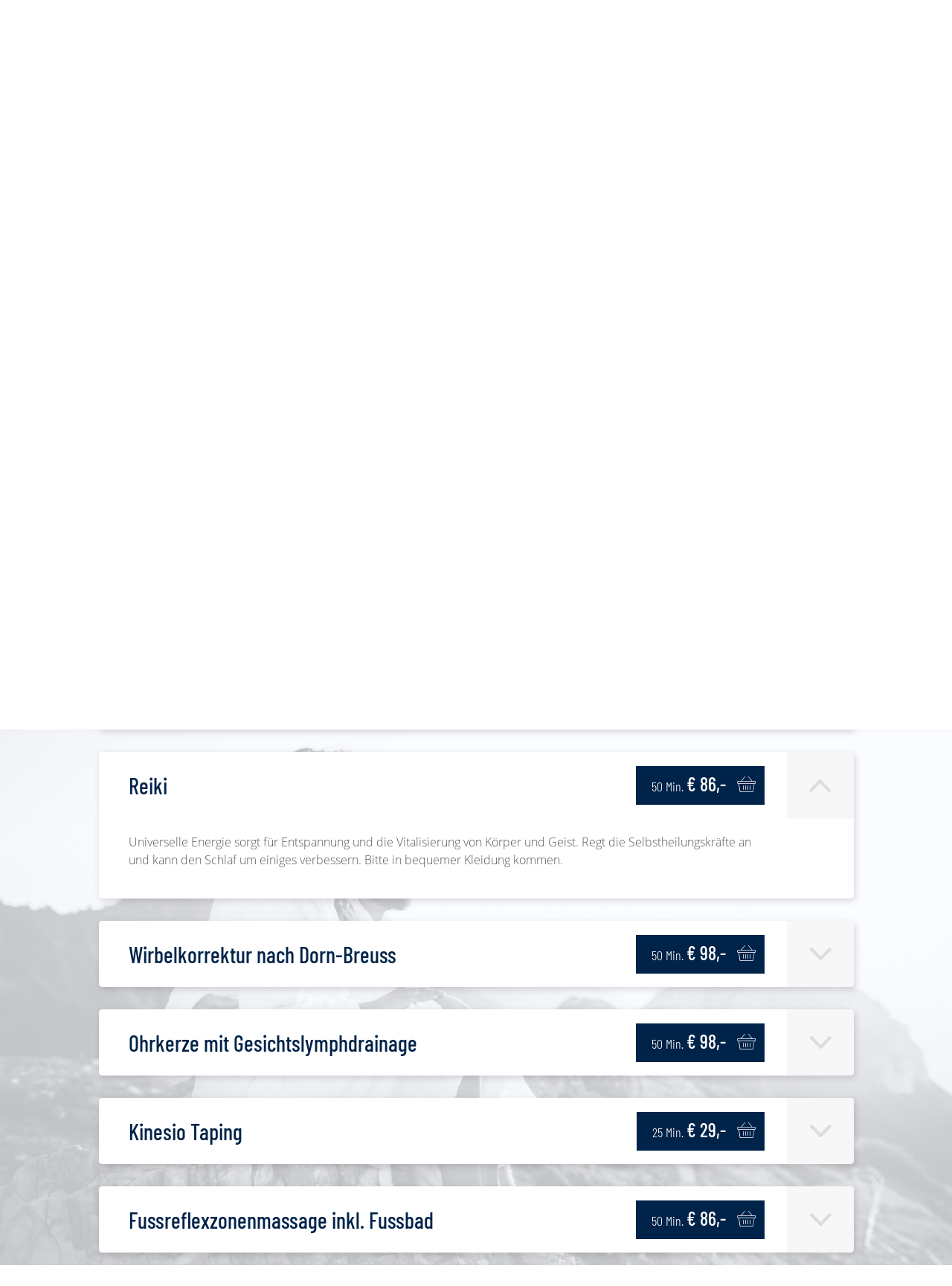

--- FILE ---
content_type: text/html; charset=UTF-8
request_url: https://www.wellnesshotel.com/de/wellness-hotels/der-engel-h107/treatments?treatment=25307635
body_size: 22015
content:
<!doctype html>
<html lang="de">
<head> <meta charset="utf-8"> <meta http-equiv="X-UA-Compatible" content="IE=edge"> <meta name="viewport" content="width=device-width, initial-scale=1"> <meta name="google-site-verification" content="VAqHJ2LENXWkthFDmwe0r_mLYkLn6I04yZxuQMMvQig"> <title>Spa &amp; Behandlungen | Wellness Tannheimer Tal</title> <meta name="description" content="Im Engel erwarten Sie exklusive Behandlungen - von der Ganzkörpermassage bis hin zum fernöstlichen Aromaölbad!" /> <link rel="preconnect" href="https://consent.cookiebot.com"> <link rel="preload" href="https://consent.cookiebot.com/uc.js" as="script"> <link rel="preload" href="/build/fonts/icomoon.ca833814.ttf" as="font" crossorigin> <link rel="preload" href="/build/fonts/OpenSans-Light.dc112f67.woff" as="font" crossorigin> <link rel="preload" href="/build/fonts/OpenSans-Bold.d8c999d2.woff" as="font" crossorigin> <link rel="preload" href="/build/fonts/BarlowCondensed-Light.ef343a00.woff" as="font" crossorigin> <link rel="preload" href="/build/fonts/BarlowCondensed-Medium.d7b3ebb2.woff" as="font" crossorigin> <link rel="preload" href="/static/img/logo.svg" as="image"> <link rel="alternate" hreflang="de" href="https://www.wellnesshotel.comder-engel/107-h/treatments"> <link rel="alternate" hreflang="en" href="https://www.wellnesshotel.comwellnesshotel-der-engel/107-h/treatments"> <link rel="alternate" hreflang="x-default" href="https://www.wellnesshotel.comder-engel/107-h/treatments"> <link rel="canonical" href="https://www.wellnesshotel.comder-engel/107-h/treatments"> <meta property="og:title" content="Spa &amp; Behandlungen | Wellness Tannheimer Tal">
<meta property="og:description" content="Im Engel erwarten Sie exklusive Behandlungen - von der Ganzkörpermassage bis hin zum fernöstlichen Aromaölbad!">
<meta property="og:type" content="website">
<meta property="og:url" content="https://www.wellnesshotel.comder-engel/107-h/treatments">
<meta property="og:image" content="https://www.wellnesshotel.com/bawh/bilder/keysujets/2257/image-thumb__2257__seoOgImage/paerchen-am-see.76e17d68.jpg">
<meta property="og:image:width" content="1200">
<meta property="og:image:height" content="630">
<meta name="twitter:card" content="summary_large_image">
<meta name="twitter:title" content="Spa &amp; Behandlungen | Wellness Tannheimer Tal">
<meta name="twitter:description" content="Im Engel erwarten Sie exklusive Behandlungen - von der Ganzkörpermassage bis hin zum fernöstlichen Aromaölbad!">
<meta name="twitter:image" content="https://www.wellnesshotel.com/bawh/bilder/keysujets/2257/image-thumb__2257__seoOgImage/paerchen-am-see.76e17d68.jpg"> <link rel="stylesheet" href="/build/app.b13b2d6f.css"> <link rel="stylesheet" href="/build/print.e3c10796.css" media="print"> <link rel="shortcut icon" type="image/x-icon" href="/favicon.ico"> <script type="application/ld+json">
{
  "@context": "http://schema.org",
  "@graph": [
    {
      "@type": "Organization",
      "name" : "Best Alpine Wellness Hotels",
      "description" : "Die besten Wellnesshotels in Österreich ► Ihr 4*Superior bis 5*Superior Wellnesshotel. Best Alpine Wellness Hotels!",
      "address" : {
        "@type" : "PostalAddress",
        "addressCountry" : "AT",
        "addressLocality" : "Innsbruck",
        "addressRegion" : "Tirol",
        "postalCode" : "6020",
        "streetAddress" : "Brixner Str. 3/4"
      },
      "telephone" : "+43512360261",
      "faxNumber" : "+4351236026199",
      "email" : "info@bestwellnesshotels.at",
      "url" : "https://www.wellnesshotel.com/de",
      "image" : "https://www.wellnesshotel.com/bawh/bilder/keysujets/2257/image-thumb__2257__seoSchemaOrg/paerchen-am-see.62c248d8.jpg",
      "logo" : "https://www.wellnesshotel.com/static/img/logo.svg"
              , "sameAs": [
          "https://www.facebook.com/bestwellnesshotels/",          "https://www.instagram.com/bestwellnesshotels/",          "https://www.youtube.com/user/BestWellnessHotels",          "https://www.pinterest.at/bestwellnesshotels/"        ]
            , "aggregateRating": {
        "@type": "AggregateRating",
        "ratingCount": "10525",
        "ratingValue": "4.9",
        "bestRating": "5",
        "worstRating": "1"
      }
    }
  ]
}
</script> <script id="Cookiebot" src="https://consent.cookiebot.com/uc.js" data-culture="de" data-cbid="e862b4fb-ecdb-4e31-aa46-f42d5e7522c4" async></script> <script>
    window.addEventListener('CookiebotOnLoad', () => {
      document.querySelectorAll('.consent-fallback').forEach(el => {
        el.classList.add('visible');
      });
    });
    window.addEventListener('CookiebotOnAccept', () => {
      if (Cookiebot.consent.preferences) {
        document.querySelectorAll('.consent-required').forEach(el => {
          el.removeAttribute('hidden');
        });

        document.querySelectorAll('.consent-fallback').forEach(el => {
          el.setAttribute('hidden', 'hidden');
        });
      }
    });
  </script> <script type="text/plain" data-cookieconsent="statistics">
    (function(w,d,s,l,i){w[l]=w[l]||[];w[l].push({'gtm.start':
        new Date().getTime(),event:'gtm.js'});var f=d.getElementsByTagName(s)[0],
      j=d.createElement(s),dl=l!='dataLayer'?'&l='+l:'';j.async=true;j.src=
      'https://www.googletagmanager.com/gtm.js?id='+i+dl;f.parentNode.insertBefore(j,f);
    })(window,document,'script','dataLayer','GTM-PTTNNXX');
  </script> <script type="text/plain" data-cookieconsent="statistics">
    var _paq = window._paq = window._paq || [];

    _paq.push(['trackPageView']);
    _paq.push(['enableLinkTracking']);

    (function() {
      var u="//bestwellness-matomo.mindstream.at/";
      _paq.push(['setTrackerUrl', u+'matomo.php']);
      _paq.push(['setSiteId', '1']);
      var d=document, g=d.createElement('script'), s=d.getElementsByTagName('script')[0];
      g.type='text/javascript'; g.async=true; g.src=u+'matomo.js'; s.parentNode.insertBefore(g,s);
    })();
  </script> <script type="text/plain" data-cookieconsent="statistics">
    var _paq = window._paq = window._paq || [];
    /* tracker methods like "setCustomDimension" should be called before "trackPageView" */
    _paq.push(['trackPageView']);
    _paq.push(['enableLinkTracking']);
    (function() {
      var u="//www.wellnesshotel.com/analytics/";
      _paq.push(['setTrackerUrl', u+'matomo.php']);
      _paq.push(['setSiteId', '1']);
      var d=document, g=d.createElement('script'), s=d.getElementsByTagName('script')[0];
      g.async=true; g.src=u+'matomo.js'; s.parentNode.insertBefore(g,s);
    })();
  </script> <script>
        Rot13={map:null,convert:function(e){Rot13.init();var t="";for(i=0;i<e.length;i++){var n=e.charAt(i);t+=n>="A"&&n<="Z"||n>="a"&&n<="z"?Rot13.map[n]:n}return t},init:function(){if(Rot13.map!=null)return;var e=new Array;var t="abcdefghijklmnopqrstuvwxyz";for(i=0;i<t.length;i++)e[t.charAt(i)]=t.charAt((i+13)%26);for(i=0;i<t.length;i++)e[t.charAt(i).toUpperCase()]=t.charAt((i+13)%26).toUpperCase();Rot13.map=e},write:function(e){document.write(Rot13.convert(e))}}
  </script> </head>
<body id="document-68" class="desktop de hotel-treatments" data-env="prod"> <nav id="mobile-navigation"> <div id="close-mobile-navigation"><span class="icon-close"></span></div> <a href="/de" id="mobile-navigation-logo" class=""> <img src="/static/img/logo.svg" alt="Logo der Best Alpine Wellness Hotels" class="img-fluid" width="80" height="80"> </a> <ul class="list-unstyled mb-0"> <li class="menu-item-68 active has-childs"> <a href="/de/wellness-hotels"> Wellness Hotels </a> <ul class="sub-navigation list-unstyled mb-0"> <li class="menu-item-68 menu-start-item active"> <a href="/de/wellness-hotels">Wellness Hotels</a> </li> <li class="menu-item-69 has-childs"> <a href="/de/wellness-hotels"> Alle Hotels &amp; Map </a> <ul class="sub-navigation list-unstyled mb-0"> <li class="menu-item-68 menu-start-item active"> <a href="/de/wellness-hotels">Alle Hotels &amp; Map</a> </li> <li class="menu-item-70"> <a href="/de/wellness-hotels/alle-hotels-map/wellnesshotels-oesterreich"> Hotels in Österreich </a> </li> <li class="menu-item-378"> <a href="/de/wellness-hotels/alle-hotels-map/hotels-in-deiner-naehe"> Hotels in Ihrer Nähe </a> </li> <li class="menu-item-back"><a href="/de/wellness-hotels">zurück</a></li>
</ul> </li> <li class="menu-item-71"> <a href="/de/wellness-hotels/best-alpine-saunawelten"> Best Alpine Saunawelten </a> </li> <li class="menu-item-72"> <a href="/de/wellness-hotels/best-alpine-wasserwelten"> Best Alpine Wasserwelten </a> </li> <li class="menu-item-73"> <a href="/de/wellness-hotels/best-alpine-treatments"> Best Alpine Treatments </a> </li> <li class="menu-item-118"> <a href="/de/wellness-hotels/wellness-club"> Wellness Club </a> </li> <li class="menu-item-80 has-childs"> <a href="/de/wellness-hotels/best-wellness-quality"> Best Wellness Quality </a> <ul class="sub-navigation list-unstyled mb-0"> <li class="menu-item-68 menu-start-item active"> <a href="/de/wellness-hotels">Best Wellness Quality</a> </li> <li class="menu-item-387"> <a href="/de/wellness-hotels/best-wellness-quality/gaestebewertungen"> Gästebewertungen </a> </li> <li class="menu-item-back"><a href="/de/wellness-hotels/best-wellness-quality">zurück</a></li>
</ul> </li> <li class="menu-item-back"><a href="/de/wellness-hotels">zurück</a></li>
</ul> </li> <li class="menu-item-12 has-childs"> <a href="/de/angebote"> Angebote </a> <ul class="sub-navigation list-unstyled mb-0"> <li class="menu-item-12 menu-start-item"> <a href="/de/angebote">Angebote</a> </li> <li class="menu-item-595"> <a href="/de/angebote/top-deals"> Top Deals </a> </li> <li class="menu-item-14"> <a href="/de/angebote"> Angebote </a> </li> <li class="menu-item-58"> <a href="/de/angebote/wellnesshotel-behandlungen"> Treatments </a> </li> <li class="menu-item-13"> <a href="/de/angebote/sammelanfrage"> Sammelanfrage </a> </li> <li class="menu-item-84"> <a href="/de/wellness-hotels"> Verfügbarkeit prüfen </a> </li> <li class="menu-item-405"> <a href="/de/angebote/wissenswertes"> Wissenswertes </a> </li> <li class="menu-item-573"> <a href="/de/angebote/gruen-reisen"> Grün Reisen </a> </li> <li class="menu-item-back"><a href="/de/angebote">zurück</a></li>
</ul> </li> <li class="menu-item-85 has-childs"> <a href="/de/inspiration"> Inspiration </a> <ul class="sub-navigation list-unstyled mb-0"> <li class="menu-item-85 menu-start-item"> <a href="/de/inspiration">Inspiration</a> </li> <li class="menu-item-640"> <a href="/de/inspiration"> Alle Angebote auf einen Blick </a> </li> <li class="menu-item-87 has-childs"> <a href="/de/inspiration/wellness-auszeit"> Wellness Auszeit </a> <ul class="sub-navigation list-unstyled mb-0"> <li class="menu-item-85 menu-start-item"> <a href="/de/inspiration">Wellness Auszeit</a> </li> <li class="menu-item-88"> <a href="/de/inspiration/wellness-auszeit/wellness-wochenende"> Kurze Auszeit </a> </li> <li class="menu-item-89"> <a href="/de/inspiration/wellness-auszeit/wellness-fuer-paare"> Zeit zu Zweit </a> </li> <li class="menu-item-90"> <a href="/de/inspiration/wellness-auszeit/wellness-mit-freundinnen"> Freundinnen Urlaub </a> </li> <li class="menu-item-91"> <a href="/de/inspiration/wellness-auszeit/wellness-mit-kindern"> Familienurlaub </a> </li> <li class="menu-item-92"> <a href="/de/inspiration/wellness-auszeit/wellness-fuer-schwangere"> Für werdende Mütter </a> </li> <li class="menu-item-back"><a href="/de/inspiration/wellness-auszeit">zurück</a></li>
</ul> </li> <li class="menu-item-93 has-childs"> <a href="/de/inspiration/wellness-themen"> Wellness Themen </a> <ul class="sub-navigation list-unstyled mb-0"> <li class="menu-item-85 menu-start-item"> <a href="/de/inspiration">Wellness Themen</a> </li> <li class="menu-item-94"> <a href="/de/inspiration/wellness-themen/wellness-spa"> Wellness &amp; Spa </a> </li> <li class="menu-item-95"> <a href="/de/inspiration/wellness-themen/beauty-spa"> Beauty &amp; Spa </a> </li> <li class="menu-item-96"> <a href="/de/inspiration/wellness-themen/gesundheit-wellbeing"> Gesundheit &amp; WellBeing </a> </li> <li class="menu-item-97"> <a href="/de/inspiration/wellness-themen/gourmet-wellness"> Kulinarik &amp; Genuss </a> </li> <li class="menu-item-98"> <a href="/de/inspiration/wellness-themen/sport-aktiv"> Sport &amp; Aktiv </a> </li> <li class="menu-item-166"> <a href="/de/inspiration"> Überblick </a> </li> <li class="menu-item-back"><a href="/de/inspiration/wellness-themen">zurück</a></li>
</ul> </li> <li class="menu-item-99 has-childs"> <a href="/de/inspiration/wellness-uebers-jahr"> Wellness übers Jahr </a> <ul class="sub-navigation list-unstyled mb-0"> <li class="menu-item-85 menu-start-item"> <a href="/de/inspiration">Wellness übers Jahr</a> </li> <li class="menu-item-103"> <a href="/de/inspiration/wellness-uebers-jahr/winterurlaub-wellness"> Winter Entspannung </a> </li> <li class="menu-item-100"> <a href="/de/inspiration/wellness-uebers-jahr/wellness-im-sommer"> Sommerurlaub </a> </li> <li class="menu-item-101"> <a href="/de/inspiration/wellness-uebers-jahr/wellness-im-fr%C3%BChling"> Frühlingsauszeit </a> </li> <li class="menu-item-102"> <a href="/de/inspiration/wellness-uebers-jahr/wellness-herbst"> Herbsturlaub </a> </li> <li class="menu-item-back"><a href="/de/inspiration/wellness-uebers-jahr">zurück</a></li>
</ul> </li> <li class="menu-item-104 has-childs"> <a href="/de/inspiration/my-alpine-life-balance"> My Alpine Life Balance </a> <ul class="sub-navigation list-unstyled mb-0"> <li class="menu-item-85 menu-start-item"> <a href="/de/inspiration">My Alpine Life Balance</a> </li> <li class="menu-item-105"> <a href="/de/spa-planer"> Spa Planer </a> </li> <li class="menu-item-106"> <a href="/de/inspiration/my-alpine-life-balance/balance-alpine-1000"> Balance Alpine 1000+ </a> </li> <li class="menu-item-376"> <a href="/de/inspiration/my-alpine-life-balance/balance-alpine-wochen"> Balance Alpine 1000+ Wochen </a> </li> <li class="menu-item-175"> <a href="/de/inspiration/my-alpine-life-balance/menschen-im-spa"> Menschen im Spa </a> </li> <li class="menu-item-448"> <a href="/de/inspiration/my-alpine-life-balance/myalpineheart"> Charityprojekt My Alpine Heart </a> </li> <li class="menu-item-716"> <a href="/zukunft"> Unser Weg in die Zukunft </a> </li> <li class="menu-item-back"><a href="/de/inspiration/my-alpine-life-balance">zurück</a></li>
</ul> </li> <li class="menu-item-107"> <a href="/de/inspiration/social-blog"> Social &amp; Blog </a> </li> <li class="menu-item-108"> <a href="/de/inspiration/bilder-videos"> Bilder &amp; Videos </a> </li> <li class="menu-item-451"> <a href="/de/inspiration/kraftplaetze"> Best Alpine Kraftplätze+ </a> </li> <li class="menu-item-465"> <a href="/de/inspiration/wellness-lexikon"> Wellness Lexikon </a> </li> <li class="menu-item-back"><a href="/de/inspiration">zurück</a></li>
</ul> </li> <li class="menu-item-109 has-childs"> <a href="/de/gutscheine-shop/gutscheine-shop"> Gutscheine &amp; Shop </a> <ul class="sub-navigation list-unstyled mb-0"> <li class="menu-item-109 menu-start-item"> <a href="/de/gutscheine-shop/gutscheine-shop">Gutscheine &amp; Shop</a> </li> <li class="menu-item-554"> <a href="https://mybestwellness.com/" target="_blank" rel="noopener"> Gutscheinshop </a> </li> <li class="menu-item-112 has-childs"> <a href="https://mybestwellness.com/balance-alpine-1000-produkte" target="_blank" rel="noopener"> Wellness für Zuhause </a> <ul class="sub-navigation list-unstyled mb-0"> <li class="menu-item-109 menu-start-item"> <a href="/de/gutscheine-shop/gutscheine-shop">Wellness für Zuhause</a> </li> <li class="menu-item-113"> <a href="https://mybestwellness.com/balance-alpine-1000-produkte" target="_blank" rel="noopener"> Balance Alpine Produkte </a> </li> <li class="menu-item-back"><a href="https://mybestwellness.com/balance-alpine-1000-produkte">zurück</a></li>
</ul> </li> <li class="menu-item-back"><a href="/de/gutscheine-shop/gutscheine-shop">zurück</a></li>
</ul> </li> <li class="menu-item-583 has-childs"> <a href="/de/friendsclub"> Friends Club </a> <ul class="sub-navigation list-unstyled mb-0"> <li class="menu-item-583 menu-start-item"> <a href="/de/friendsclub">Friends Club</a> </li> <li class="menu-item-588"> <a href="/de/friendsclub" target="_self"> Friends Club </a> </li> <li class="menu-item-591"> <a href="/de/friendsclub#faq"> Wissenswertes &amp; FAQ </a> </li> <li class="menu-item-back"><a href="/de/friendsclub">zurück</a></li>
</ul> </li> <li class="menu-item-529 has-childs"> <a href="/karriere" target="_blank" rel="noopener"> Karriere </a> <ul class="sub-navigation list-unstyled mb-0"> <li class="menu-item-529 menu-start-item"> <a href="/karriere" target=&quot;_blank&quot; rel="noopener">Karriere</a> </li> <li class="menu-item-530"> <a href="/karriere" target="_blank" rel="noopener"> Best Wellness Karriere </a> </li> <li class="menu-item-531"> <a href="/karriere/best-wellness-karriere/jobs-offene-stellen" target="_blank" rel="noopener"> Jobs &amp; Offene Stellen </a> </li> <li class="menu-item-532"> <a href="/karriere/best-wellness-arbeitgeber/benefits-vorteile" target="_blank" rel="noopener"> Benefits &amp; Vorteile </a> </li> <li class="menu-item-570"> <a href="/karriere/best-wellness-karriere/lehr-einstiegsprogramm"> Karrieremöglichkeiten </a> </li> <li class="menu-item-534"> <a href="/karriere/Karrierefolder.pdf.pdf" target="_self"> Karriere Folder </a> </li> <li class="menu-item-back"><a href="/karriere">zurück</a></li>
</ul> </li> <li class="menu-item-74 has-childs"> <a href="/de/ueber-uns"> Über uns </a> <ul class="sub-navigation list-unstyled mb-0"> <li class="menu-item-74 menu-start-item"> <a href="/de/ueber-uns">Über uns</a> </li> <li class="menu-item-75"> <a href="/de/ueber-uns/wir-ueber-uns"> Geschichte </a> </li> <li class="menu-item-81"> <a href="/de/ueber-uns/gastgeber"> Gastgeber </a> </li> <li class="menu-item-629"> <a href="/de/ueber-uns/insider"> Insider </a> </li> <li class="menu-item-76"> <a href="/de/ueber-uns/kontakt-service"> Kontakt &amp; Service </a> </li> <li class="menu-item-77"> <a href="/de/ueber-uns/partner"> Partner </a> </li> <li class="menu-item-78"> <a href="/de/ueber-uns/meet-greet"> Meet &amp; Greet </a> </li> <li class="menu-item-back"><a href="/de/ueber-uns">zurück</a></li>
</ul> </li> <li class="menu-item-book"> <a href="/de/wellness-hotels" class="search-book btn" title="Jetzt Buchen"> <span class="icon-search"></span> Jetzt Buchen </a> </li> </ul>
</nav> <div id="page"> <header id="header" class="d-flex align-items-center"> <a href="/de" id="logo" class="align-items-center"> <img src="/static/img/logo.svg" alt="Logo der Best Alpine Wellness Hotels" class="img-fluid" width="140" height="140"> </a> <div class="container"> <div class="row align-items-center"> <div class="col-6 d-flex justify-content-start position-static"> <div class="d-none d-lg-block"> <div id="open-main-navigation"> <span class="icon-menu"></span> <span class="d-inline d-xl-none d-xxl-inline">Menü</span> </div> <div id="close-main-navigation" class="d-none"> <span class="icon-close"></span> <span class="d-inline d-xl-none d-xxl-inline">Menü</span> </div> </div> <div id="main-navigation-wrapper"> <div class="container"> <div class="row gutters-25"> <div class="col-12 col-lg-4 col-xxl-3"> <nav id="main-navigation"> <ul class="navigation list-unstyled mb-0"> <li class="menu-item-68 active has-childs" data-menu-item-id="68"> <a href="/de/wellness-hotels"> Wellness Hotels </a> </li> <li class="menu-item-12 has-childs" data-menu-item-id="12"> <a href="/de/angebote"> Angebote </a> </li> <li class="menu-item-85 has-childs" data-menu-item-id="85"> <a href="/de/inspiration"> Inspiration </a> </li> <li class="menu-item-109 has-childs" data-menu-item-id="109"> <a href="/de/gutscheine-shop/gutscheine-shop"> Gutscheine &amp; Shop </a> </li> <li class="menu-item-583 has-childs" data-menu-item-id="583"> <a href="/de/friendsclub"> Friends Club </a> </li> <li class="menu-item-529 has-childs" data-menu-item-id="529"> <a href="/karriere" target=&quot;_blank&quot; rel="noopener"> Karriere </a> </li> <li class="menu-item-74 has-childs" data-menu-item-id="74"> <a href="/de/ueber-uns"> Über uns </a> </li> </ul> </nav> <div class="mt-40 d-flex align-items-center justify-content-start"> <nav id="language-navigation" class="language-navigation"> <ul class="navigation list-unstyled mb-0"> <li class="de"> <a href="https://www.wellnesshotel.comder-engel/107-h/treatments" class="transition-all">DE</a> </li> <li class="en"> <a href="https://www.wellnesshotel.comwellnesshotel-der-engel/107-h/treatments" class="transition-all">EN</a> </li> </ul>
</nav> <div id="search"> <form action="/de/suche" method="get"> <input type="search" name="q" placeholder="Suchen..."> </form> </div> </div> </div> <div class="sub-navigation-wrapper col-12 col-lg-8 col-xxl-9 active" data-parent-node="menu-item-68"> <div class="row align-items-center"> <div class="col-5 col-xxl-4"> <nav class="sub-navigation"> <div class="row gutters-25"> <ul class="navigation list-unstyled col-12 mb-20"> <li class="menu-item-main active mainactive menu-item-69 active has-childs"> <a href="/de/wellness-hotels"> Alle Hotels &amp; Map </a> <ul class="sub-sub-navigation list-unstyled"> <li class="menu-item-70 has-childs"> <a href="/de/wellness-hotels/alle-hotels-map/wellnesshotels-oesterreich"> Hotels in Österreich </a> </li> <li class="menu-item-378 has-childs"> <a href="/de/wellness-hotels/alle-hotels-map/hotels-in-deiner-naehe"> Hotels in Ihrer Nähe </a> </li> </ul> </li> </ul> <ul class="navigation list-unstyled col-12 mb-20"> <li class="menu-item-main menu-item-71"> <a href="/de/wellness-hotels/best-alpine-saunawelten"> Best Alpine Saunawelten </a> </li> </ul> <ul class="navigation list-unstyled col-12 mb-20"> <li class="menu-item-main menu-item-72"> <a href="/de/wellness-hotels/best-alpine-wasserwelten"> Best Alpine Wasserwelten </a> </li> </ul> <ul class="navigation list-unstyled col-12 mb-20"> <li class="menu-item-main menu-item-73"> <a href="/de/wellness-hotels/best-alpine-treatments"> Best Alpine Treatments </a> </li> </ul> <ul class="navigation list-unstyled col-12 mb-20"> <li class="menu-item-main menu-item-118"> <a href="/de/wellness-hotels/wellness-club"> Wellness Club </a> </li> </ul> <ul class="navigation list-unstyled col-12 mb-20"> <li class="menu-item-main menu-item-80 has-childs"> <a href="/de/wellness-hotels/best-wellness-quality"> Best Wellness Quality </a> <ul class="sub-sub-navigation list-unstyled"> <li class="menu-item-387"> <a href="/de/wellness-hotels/best-wellness-quality/gaestebewertungen"> Gästebewertungen </a> </li> </ul> </li> </ul> </div> </nav> </div> <div class="col-12 col-lg-7 col-xxl-8"> <a href="/de/wellness-hotels"> <div class="map"> <picture> <source srcset="[data-uri]" media="(max-width: 575px)" type="image/png" width="1" height="1"> <source srcset="/static/img/map-2026.webp" type="image/webp" width="1162" height="635"> <img src="/static/img/map-new-2026.webp" class="img-fluid" alt="Überblickskarte aller Best Alpine Wellness Hotels" loading="lazy" width="1162" height="635"> </picture> <span class="btn btn-book"><span class="icon-search"></span> jetzt Hotel finden</span> </div> </a> </div> </div> </div> <div class="sub-navigation-wrapper col-12 col-lg-8 col-xxl-9" data-parent-node="menu-item-12"> <div class="row align-items-start"> <div class="col-5 col-xxl-4"> <nav class="sub-navigation"> <div class="row gutters-25"> <ul class="navigation list-unstyled col-12 mb-20"> <li class="menu-item-main menu-item-595"> <a href="/de/angebote/top-deals"> Top Deals </a> </li> </ul> <ul class="navigation list-unstyled col-12 mb-20"> <li class="menu-item-main menu-item-14"> <a href="/de/angebote"> Angebote </a> </li> </ul> <ul class="navigation list-unstyled col-12 mb-20"> <li class="menu-item-main menu-item-58"> <a href="/de/angebote/wellnesshotel-behandlungen"> Treatments </a> </li> </ul> <ul class="navigation list-unstyled col-12 mb-20"> <li class="menu-item-main menu-item-13"> <a href="/de/angebote/sammelanfrage"> Sammelanfrage </a> </li> </ul> <ul class="navigation list-unstyled col-12 mb-20"> <li class="menu-item-main active mainactive menu-item-84 active"> <a href="/de/wellness-hotels"> Verfügbarkeit prüfen </a> </li> </ul> <ul class="navigation list-unstyled col-12 mb-20"> <li class="menu-item-main menu-item-405"> <a href="/de/angebote/wissenswertes"> Wissenswertes </a> </li> </ul> <ul class="navigation list-unstyled col-12 mb-20"> <li class="menu-item-main menu-item-573"> <a href="/de/angebote/gruen-reisen"> Grün Reisen </a> </li> </ul> </div> </nav> </div> <div class="col-12 col-lg-7 col-xxl-8"> <div class="row justify-content-end"> <div class="col-12 col-xxl-10"> <div class="navigation-teaser linked-box"> <figure class="teaser-image"> <picture> <source srcset="/bawh/bilder/headerbilder-themenseiten/Winter/2300/image-thumb__2300__teaserDropdown/skifahren~-~media--3f079e97--query.c0fcd4b6.webp 1x, /bawh/bilder/headerbilder-themenseiten/Winter/2300/image-thumb__2300__teaserDropdown/skifahren~-~media--3f079e97--query@2x.c0fcd4b6.webp 2x" media="(max-width: 1199px)" width="470" height="470" type="image/webp" /> <source srcset="/bawh/bilder/headerbilder-themenseiten/Winter/2300/image-thumb__2300__teaserDropdown/skifahren~-~media--3f079e97--query.c0fcd4b6.jpg 1x, /bawh/bilder/headerbilder-themenseiten/Winter/2300/image-thumb__2300__teaserDropdown/skifahren~-~media--3f079e97--query@2x.c0fcd4b6.jpg 2x" media="(max-width: 1199px)" width="470" height="470" type="image/jpeg" /> <source srcset="/bawh/bilder/headerbilder-themenseiten/Winter/2300/image-thumb__2300__teaserDropdown/skifahren.15db9be5.webp 1x, /bawh/bilder/headerbilder-themenseiten/Winter/2300/image-thumb__2300__teaserDropdown/skifahren@2x.15db9be5.webp 2x" width="700" height="460" type="image/webp" /> <source srcset="/bawh/bilder/headerbilder-themenseiten/Winter/2300/image-thumb__2300__teaserDropdown/skifahren.15db9be5.jpg 1x, /bawh/bilder/headerbilder-themenseiten/Winter/2300/image-thumb__2300__teaserDropdown/skifahren@2x.15db9be5.jpg 2x" width="700" height="460" type="image/jpeg" /> <img src="/bawh/bilder/headerbilder-themenseiten/Winter/2300/image-thumb__2300__teaserDropdown/skifahren.15db9be5.jpg" width="700" height="460" alt="Skifahren &amp; Wellness | Schönste Wellnesshotels in Österreich und Südtirol" title="Skifahren &amp; Wellness" loading="lazy" srcset="/bawh/bilder/headerbilder-themenseiten/Winter/2300/image-thumb__2300__teaserDropdown/skifahren.15db9be5.jpg 1x, /bawh/bilder/headerbilder-themenseiten/Winter/2300/image-thumb__2300__teaserDropdown/skifahren@2x.15db9be5.jpg 2x" />
</picture> </figure> <div class="d-flex align-items-center"> <div class="text-center" style="width: 100%;"> <div class="headline">Top Deals</div> <div class="subline mb-30">bei den besten Wellnesshotels in den Alpen</div> <a href="/de/angebote/top-deals" class="btn">zu den Angeboten</a> </div> </div> </div> </div> </div> </div> </div> </div> <div class="sub-navigation-wrapper col-12 col-lg-8 col-xxl-9" data-parent-node="menu-item-85"> <div class="row align-items-start"> <div class="col-12"> <nav class="sub-navigation"> <div class="row gutters-25"> <ul class="navigation list-unstyled col-12 mb-20"> <li class="menu-item-main menu-item-640"> <a href="/de/inspiration"> Alle Angebote auf einen Blick </a> </li> </ul> <ul class="navigation list-unstyled col-12 col-lg-4 col-xxl-3 mb-20"> <li class="menu-item-main menu-item-87 has-childs"> <a href="/de/inspiration/wellness-auszeit"> Wellness Auszeit </a> <ul class="sub-sub-navigation list-unstyled"> <li class="menu-item-88"> <a href="/de/inspiration/wellness-auszeit/wellness-wochenende"> Kurze Auszeit </a> </li> <li class="menu-item-89"> <a href="/de/inspiration/wellness-auszeit/wellness-fuer-paare"> Zeit zu Zweit </a> </li> <li class="menu-item-90"> <a href="/de/inspiration/wellness-auszeit/wellness-mit-freundinnen"> Freundinnen Urlaub </a> </li> <li class="menu-item-91"> <a href="/de/inspiration/wellness-auszeit/wellness-mit-kindern"> Familienurlaub </a> </li> <li class="menu-item-92"> <a href="/de/inspiration/wellness-auszeit/wellness-fuer-schwangere"> Für werdende Mütter </a> </li> </ul> </li> </ul> <ul class="navigation list-unstyled col-12 col-lg-4 col-xxl-3 mb-20"> <li class="menu-item-main menu-item-93 has-childs"> <a href="/de/inspiration/wellness-themen"> Wellness Themen </a> <ul class="sub-sub-navigation list-unstyled"> <li class="menu-item-94"> <a href="/de/inspiration/wellness-themen/wellness-spa"> Wellness &amp; Spa </a> </li> <li class="menu-item-95"> <a href="/de/inspiration/wellness-themen/beauty-spa"> Beauty &amp; Spa </a> </li> <li class="menu-item-96 has-childs"> <a href="/de/inspiration/wellness-themen/gesundheit-wellbeing"> Gesundheit &amp; WellBeing </a> </li> <li class="menu-item-97"> <a href="/de/inspiration/wellness-themen/gourmet-wellness"> Kulinarik &amp; Genuss </a> </li> <li class="menu-item-98 has-childs"> <a href="/de/inspiration/wellness-themen/sport-aktiv"> Sport &amp; Aktiv </a> </li> <li class="menu-item-166"> <a href="/de/inspiration"> Überblick </a> </li> </ul> </li> </ul> <ul class="navigation list-unstyled col-12 col-lg-4 col-xxl-3 mb-20"> <li class="menu-item-main menu-item-99 has-childs"> <a href="/de/inspiration/wellness-uebers-jahr"> Wellness übers Jahr </a> <ul class="sub-sub-navigation list-unstyled"> <li class="menu-item-103"> <a href="/de/inspiration/wellness-uebers-jahr/winterurlaub-wellness"> Winter Entspannung </a> </li> <li class="menu-item-100"> <a href="/de/inspiration/wellness-uebers-jahr/wellness-im-sommer"> Sommerurlaub </a> </li> <li class="menu-item-101"> <a href="/de/inspiration/wellness-uebers-jahr/wellness-im-fr%C3%BChling"> Frühlingsauszeit </a> </li> <li class="menu-item-102"> <a href="/de/inspiration/wellness-uebers-jahr/wellness-herbst"> Herbsturlaub </a> </li> </ul> </li> </ul> <ul class="navigation list-unstyled col-12 col-lg-4 col-xxl-3 mb-20"> <li class="menu-item-main menu-item-104 has-childs"> <a href="/de/inspiration/my-alpine-life-balance"> My Alpine Life Balance </a> <ul class="sub-sub-navigation list-unstyled"> <li class="menu-item-105"> <a href="/de/spa-planer"> Spa Planer </a> </li> <li class="menu-item-106"> <a href="/de/inspiration/my-alpine-life-balance/balance-alpine-1000"> Balance Alpine 1000+ </a> </li> <li class="menu-item-376"> <a href="/de/inspiration/my-alpine-life-balance/balance-alpine-wochen"> Balance Alpine 1000+ Wochen </a> </li> <li class="menu-item-175"> <a href="/de/inspiration/my-alpine-life-balance/menschen-im-spa"> Menschen im Spa </a> </li> <li class="menu-item-448"> <a href="/de/inspiration/my-alpine-life-balance/myalpineheart"> Charityprojekt My Alpine Heart </a> </li> <li class="menu-item-716"> <a href="/zukunft"> Unser Weg in die Zukunft </a> </li> </ul> </li> </ul> <ul class="navigation list-unstyled col-12 col-lg-4 col-xxl-3 mb-20"> <li class="menu-item-main menu-item-107 has-childs"> <a href="/de/inspiration/social-blog"> Social &amp; Blog </a> <ul class="sub-sub-navigation list-unstyled"> </ul> </li> </ul> <ul class="navigation list-unstyled col-12 col-lg-4 col-xxl-3 mb-20"> <li class="menu-item-main menu-item-108"> <a href="/de/inspiration/bilder-videos"> Bilder &amp; Videos </a> </li> </ul> <ul class="navigation list-unstyled col-12 col-lg-4 col-xxl-3 mb-20"> <li class="menu-item-main menu-item-451"> <a href="/de/inspiration/kraftplaetze"> Best Alpine Kraftplätze+ </a> </li> </ul> <ul class="navigation list-unstyled col-12 col-lg-4 col-xxl-3 mb-20"> <li class="menu-item-main menu-item-465"> <a href="/de/inspiration/wellness-lexikon"> Wellness Lexikon </a> </li> </ul> </div> </nav> </div> </div> </div> <div class="sub-navigation-wrapper col-12 col-lg-8 col-xxl-9" data-parent-node="menu-item-109"> <div class="row align-items-start"> <div class="col-5 col-xxl-4"> <nav class="sub-navigation"> <div class="row gutters-25"> <ul class="navigation list-unstyled col-12 mb-20"> <li class="menu-item-main menu-item-554"> <a href="https://mybestwellness.com/" target=&quot;_blank&quot; rel="noopener"> Gutscheinshop </a> </li> </ul> <ul class="navigation list-unstyled col-12 mb-20"> <li class="menu-item-main menu-item-112 has-childs"> <a href="https://mybestwellness.com/balance-alpine-1000-produkte" target=&quot;_blank&quot; rel="noopener"> Wellness für Zuhause </a> <ul class="sub-sub-navigation list-unstyled"> <li class="menu-item-113"> <a href="https://mybestwellness.com/balance-alpine-1000-produkte" target=&quot;_blank&quot; rel="noopener"> Balance Alpine Produkte </a> </li> </ul> </li> </ul> </div> </nav> </div> <div class="col-12 col-lg-7 col-xxl-8"> <div class="row justify-content-end"> <div class="col-12 col-xxl-10"> <div class="navigation-teaser linked-box"> <figure class="teaser-image"> <picture> <source srcset="/bawh/bilder/headerbilder-themenseiten/Gutschein/5941/image-thumb__5941__teaserDropdown_auto_9b007b41b7760d86907f4acec3641f35/gutschein-geschenk~-~media--3f079e97--query.496d4a01.webp 1x, /bawh/bilder/headerbilder-themenseiten/Gutschein/5941/image-thumb__5941__teaserDropdown_auto_9b007b41b7760d86907f4acec3641f35/gutschein-geschenk~-~media--3f079e97--query@2x.496d4a01.webp 2x" media="(max-width: 1199px)" width="470" height="470" type="image/webp" /> <source srcset="/bawh/bilder/headerbilder-themenseiten/Gutschein/5941/image-thumb__5941__teaserDropdown_auto_9b007b41b7760d86907f4acec3641f35/gutschein-geschenk~-~media--3f079e97--query.496d4a01.jpg 1x, /bawh/bilder/headerbilder-themenseiten/Gutschein/5941/image-thumb__5941__teaserDropdown_auto_9b007b41b7760d86907f4acec3641f35/gutschein-geschenk~-~media--3f079e97--query@2x.496d4a01.jpg 2x" media="(max-width: 1199px)" width="470" height="470" type="image/jpeg" /> <source srcset="/bawh/bilder/headerbilder-themenseiten/Gutschein/5941/image-thumb__5941__teaserDropdown_auto_9b007b41b7760d86907f4acec3641f35/gutschein-geschenk.0a806f41.webp 1x, /bawh/bilder/headerbilder-themenseiten/Gutschein/5941/image-thumb__5941__teaserDropdown_auto_9b007b41b7760d86907f4acec3641f35/gutschein-geschenk@2x.0a806f41.webp 2x" width="700" height="460" type="image/webp" /> <source srcset="/bawh/bilder/headerbilder-themenseiten/Gutschein/5941/image-thumb__5941__teaserDropdown_auto_9b007b41b7760d86907f4acec3641f35/gutschein-geschenk.0a806f41.jpg 1x, /bawh/bilder/headerbilder-themenseiten/Gutschein/5941/image-thumb__5941__teaserDropdown_auto_9b007b41b7760d86907f4acec3641f35/gutschein-geschenk@2x.0a806f41.jpg 2x" width="700" height="460" type="image/jpeg" /> <img src="/bawh/bilder/headerbilder-themenseiten/Gutschein/5941/image-thumb__5941__teaserDropdown_auto_9b007b41b7760d86907f4acec3641f35/gutschein-geschenk.0a806f41.jpg" width="700" height="460" alt="Geschenkbox | Best Alpine Wellness Hotels" title="Geschenkbox" loading="lazy" srcset="/bawh/bilder/headerbilder-themenseiten/Gutschein/5941/image-thumb__5941__teaserDropdown_auto_9b007b41b7760d86907f4acec3641f35/gutschein-geschenk.0a806f41.jpg 1x, /bawh/bilder/headerbilder-themenseiten/Gutschein/5941/image-thumb__5941__teaserDropdown_auto_9b007b41b7760d86907f4acec3641f35/gutschein-geschenk@2x.0a806f41.jpg 2x" />
</picture> </figure> <div class="d-flex align-items-center"> <div class="text-center" style="width: 100%;"> <span class="icon-cart"></span> <div class="subline mb-30">Gutscheine &amp; Balance Alpine 1000+</div> <a href="https://mybestwellness.com/" target="_blank" class="btn">zum Online-Shop</a> <div class="voucher"> <div class="row no-gutters justify-content-between align-items-center"> <div class="col-auto"> <span class="icon-logo"></span> </div> <div class="col-auto"> <div class="description">Relax &amp;<br /> Beauty<br /> Aktiv<br /> Genuss<br /> Familie<br /> <span>Gutschein</span></div> </div> </div>
</div> </div> </div> </div> </div> </div> </div> </div> </div> <div class="sub-navigation-wrapper col-12 col-lg-8 col-xxl-9" data-parent-node="menu-item-583"> <div class="row align-items-start"> <div class="col-5 col-xxl-4"> <nav class="sub-navigation"> <div class="row gutters-25"> <ul class="navigation list-unstyled col-12 mb-20"> <li class="menu-item-main menu-item-588"> <a href="/de/friendsclub" target=&quot;_self&quot;> Friends Club </a> </li> </ul> <ul class="navigation list-unstyled col-12 mb-20"> <li class="menu-item-main menu-item-591"> <a href="/de/friendsclub#faq"> Wissenswertes &amp; FAQ </a> </li> </ul> </div> </nav> </div> <div class="col-12 col-lg-7 col-xxl-8"> <div class="row justify-content-end"> <div class="col-12 col-xxl-10"> <div class="navigation-teaser linked-box"> <div class="d-flex align-items-center"> <div class="text-center" style="width: 100%;"> <div class="headline"></div> <div class="subline mb-30"></div> </div> </div> </div> </div> </div> </div> </div> </div> <div class="sub-navigation-wrapper col-12 col-lg-8 col-xxl-9" data-parent-node="menu-item-529"> <div class="row align-items-start"> <div class="col-5 col-xxl-4"> <nav class="sub-navigation"> <div class="row gutters-25"> <ul class="navigation list-unstyled col-12 mb-20"> <li class="menu-item-main menu-item-530"> <a href="/karriere" target=&quot;_blank&quot; rel="noopener"> Best Wellness Karriere </a> </li> </ul> <ul class="navigation list-unstyled col-12 mb-20"> <li class="menu-item-main menu-item-531"> <a href="/karriere/best-wellness-karriere/jobs-offene-stellen" target=&quot;_blank&quot; rel="noopener"> Jobs &amp; Offene Stellen </a> </li> </ul> <ul class="navigation list-unstyled col-12 mb-20"> <li class="menu-item-main menu-item-532"> <a href="/karriere/best-wellness-arbeitgeber/benefits-vorteile" target=&quot;_blank&quot; rel="noopener"> Benefits &amp; Vorteile </a> </li> </ul> <ul class="navigation list-unstyled col-12 mb-20"> <li class="menu-item-main menu-item-570"> <a href="/karriere/best-wellness-karriere/lehr-einstiegsprogramm"> Karrieremöglichkeiten </a> </li> </ul> <ul class="navigation list-unstyled col-12 mb-20"> <li class="menu-item-main menu-item-534"> <a href="/karriere/Karrierefolder.pdf.pdf" target=&quot;_self&quot;> Karriere Folder </a> </li> </ul> </div> </nav> </div> <div class="col-12 col-lg-7 col-xxl-8"> <div class="row justify-content-end"> <div class="col-12 col-xxl-10"> <div class="navigation-teaser linked-box"> <figure class="teaser-image"> <picture> <source srcset="/bawh/bilder/hr-keysujets/5671/image-thumb__5671__teaserDropdown_auto_605970e27ac77c3105a0b61832ddacee/hr-mitarbeiter-auf-baumstamm~-~media--3f079e97--query.1fcef31c.webp 1x, /bawh/bilder/hr-keysujets/5671/image-thumb__5671__teaserDropdown_auto_605970e27ac77c3105a0b61832ddacee/hr-mitarbeiter-auf-baumstamm~-~media--3f079e97--query@2x.1fcef31c.webp 2x" media="(max-width: 1199px)" width="470" height="470" type="image/webp" /> <source srcset="/bawh/bilder/hr-keysujets/5671/image-thumb__5671__teaserDropdown_auto_605970e27ac77c3105a0b61832ddacee/hr-mitarbeiter-auf-baumstamm~-~media--3f079e97--query.1fcef31c.jpg 1x, /bawh/bilder/hr-keysujets/5671/image-thumb__5671__teaserDropdown_auto_605970e27ac77c3105a0b61832ddacee/hr-mitarbeiter-auf-baumstamm~-~media--3f079e97--query@2x.1fcef31c.jpg 2x" media="(max-width: 1199px)" width="470" height="470" type="image/jpeg" /> <source srcset="/bawh/bilder/hr-keysujets/5671/image-thumb__5671__teaserDropdown_auto_605970e27ac77c3105a0b61832ddacee/hr-mitarbeiter-auf-baumstamm.57167d12.webp 1x, /bawh/bilder/hr-keysujets/5671/image-thumb__5671__teaserDropdown_auto_605970e27ac77c3105a0b61832ddacee/hr-mitarbeiter-auf-baumstamm@2x.57167d12.webp 2x" width="700" height="460" type="image/webp" /> <source srcset="/bawh/bilder/hr-keysujets/5671/image-thumb__5671__teaserDropdown_auto_605970e27ac77c3105a0b61832ddacee/hr-mitarbeiter-auf-baumstamm.57167d12.jpg 1x, /bawh/bilder/hr-keysujets/5671/image-thumb__5671__teaserDropdown_auto_605970e27ac77c3105a0b61832ddacee/hr-mitarbeiter-auf-baumstamm@2x.57167d12.jpg 2x" width="700" height="460" type="image/jpeg" /> <img src="/bawh/bilder/hr-keysujets/5671/image-thumb__5671__teaserDropdown_auto_605970e27ac77c3105a0b61832ddacee/hr-mitarbeiter-auf-baumstamm.57167d12.jpg" width="700" height="460" alt="Team auf den Baumstamm | BAWH Human Resources" title="Team auf den Baumstamm" loading="lazy" srcset="/bawh/bilder/hr-keysujets/5671/image-thumb__5671__teaserDropdown_auto_605970e27ac77c3105a0b61832ddacee/hr-mitarbeiter-auf-baumstamm.57167d12.jpg 1x, /bawh/bilder/hr-keysujets/5671/image-thumb__5671__teaserDropdown_auto_605970e27ac77c3105a0b61832ddacee/hr-mitarbeiter-auf-baumstamm@2x.57167d12.jpg 2x" />
</picture> </figure> <div class="d-flex align-items-center"> <div class="text-center" style="width: 100%;"> <div class="headline">Best Alpine Karriere</div> <div class="subline mb-30">Wir suchen. Du auch?</div> <a href="/karriere/best-wellness-karriere/jobs-offene-stellen" class="btn">offene Stellen</a> </div> </div> </div> </div> </div> </div> </div> </div> <div class="sub-navigation-wrapper col-12 col-lg-8 col-xxl-9" data-parent-node="menu-item-140"> <div class="row align-items-start"> <div class="col-5 col-xxl-4"> <nav class="sub-navigation"> <div class="row gutters-25"> </div> </nav> </div> <div class="col-12 col-lg-7 col-xxl-8"> <div class="row justify-content-end"> <div class="col-12 col-xxl-10"> <div class="navigation-teaser linked-box"> <div class="d-flex align-items-center"> <div class="text-center" style="width: 100%;"> <div class="headline"></div> <div class="subline mb-30"></div> </div> </div> </div> </div> </div> </div> </div> </div> <div class="sub-navigation-wrapper col-12 col-lg-8 col-xxl-9" data-parent-node="menu-item-42"> <div class="row align-items-start"> <div class="col-5 col-xxl-4"> <nav class="sub-navigation"> <div class="row gutters-25"> </div> </nav> </div> <div class="col-12 col-lg-7 col-xxl-8"> <div class="row justify-content-end"> <div class="col-12 col-xxl-10"> <div class="navigation-teaser linked-box"> <div class="d-flex align-items-center"> <div class="text-center" style="width: 100%;"> <div class="headline"></div> <div class="subline mb-30"></div> </div> </div> </div> </div> </div> </div> </div> </div> <div class="sub-navigation-wrapper col-12 col-lg-8 col-xxl-9" data-parent-node="menu-item-48"> <div class="row align-items-start"> <div class="col-5 col-xxl-4"> <nav class="sub-navigation"> <div class="row gutters-25"> </div> </nav> </div> <div class="col-12 col-lg-7 col-xxl-8"> <div class="row justify-content-end"> <div class="col-12 col-xxl-10"> <div class="navigation-teaser linked-box"> <div class="d-flex align-items-center"> <div class="text-center" style="width: 100%;"> <div class="headline"></div> <div class="subline mb-30"></div> </div> </div> </div> </div> </div> </div> </div> </div> <div class="sub-navigation-wrapper col-12 col-lg-8 col-xxl-9" data-parent-node="menu-item-41"> <div class="row align-items-start"> <div class="col-5 col-xxl-4"> <nav class="sub-navigation"> <div class="row gutters-25"> </div> </nav> </div> <div class="col-12 col-lg-7 col-xxl-8"> <div class="row justify-content-end"> <div class="col-12 col-xxl-10"> <div class="navigation-teaser linked-box"> <div class="d-flex align-items-center"> <div class="text-center" style="width: 100%;"> <div class="headline"></div> <div class="subline mb-30"></div> </div> </div> </div> </div> </div> </div> </div> </div> <div class="sub-navigation-wrapper col-12 col-lg-8 col-xxl-9" data-parent-node="menu-item-135"> <div class="row align-items-start"> <div class="col-5 col-xxl-4"> <nav class="sub-navigation"> <div class="row gutters-25"> </div> </nav> </div> <div class="col-12 col-lg-7 col-xxl-8"> <div class="row justify-content-end"> <div class="col-12 col-xxl-10"> <div class="navigation-teaser linked-box"> <div class="d-flex align-items-center"> <div class="text-center" style="width: 100%;"> <div class="headline"></div> <div class="subline mb-30"></div> </div> </div> </div> </div> </div> </div> </div> </div> <div class="sub-navigation-wrapper col-12 col-lg-8 col-xxl-9" data-parent-node="menu-item-173"> <div class="row align-items-start"> <div class="col-5 col-xxl-4"> <nav class="sub-navigation"> <div class="row gutters-25"> </div> </nav> </div> <div class="col-12 col-lg-7 col-xxl-8"> <div class="row justify-content-end"> <div class="col-12 col-xxl-10"> <div class="navigation-teaser linked-box"> <div class="d-flex align-items-center"> <div class="text-center" style="width: 100%;"> <div class="headline"></div> <div class="subline mb-30"></div> </div> </div> </div> </div> </div> </div> </div> </div> <div class="sub-navigation-wrapper col-12 col-lg-8 col-xxl-9" data-parent-node="menu-item-179"> <div class="row align-items-start"> <div class="col-5 col-xxl-4"> <nav class="sub-navigation"> <div class="row gutters-25"> </div> </nav> </div> <div class="col-12 col-lg-7 col-xxl-8"> <div class="row justify-content-end"> <div class="col-12 col-xxl-10"> <div class="navigation-teaser linked-box"> <div class="d-flex align-items-center"> <div class="text-center" style="width: 100%;"> <div class="headline"></div> <div class="subline mb-30"></div> </div> </div> </div> </div> </div> </div> </div> </div> <div class="sub-navigation-wrapper col-12 col-lg-8 col-xxl-9" data-parent-node="menu-item-358"> <div class="row align-items-start"> <div class="col-5 col-xxl-4"> <nav class="sub-navigation"> <div class="row gutters-25"> </div> </nav> </div> <div class="col-12 col-lg-7 col-xxl-8"> <div class="row justify-content-end"> <div class="col-12 col-xxl-10"> <div class="navigation-teaser linked-box"> <div class="d-flex align-items-center"> <div class="text-center" style="width: 100%;"> <div class="headline"></div> <div class="subline mb-30"></div> </div> </div> </div> </div> </div> </div> </div> </div> <div class="sub-navigation-wrapper col-12 col-lg-8 col-xxl-9" data-parent-node="menu-item-368"> <div class="row align-items-start"> <div class="col-5 col-xxl-4"> <nav class="sub-navigation"> <div class="row gutters-25"> </div> </nav> </div> <div class="col-12 col-lg-7 col-xxl-8"> <div class="row justify-content-end"> <div class="col-12 col-xxl-10"> <div class="navigation-teaser linked-box"> <div class="d-flex align-items-center"> <div class="text-center" style="width: 100%;"> <div class="headline"></div> <div class="subline mb-30"></div> </div> </div> </div> </div> </div> </div> </div> </div> <div class="sub-navigation-wrapper col-12 col-lg-8 col-xxl-9" data-parent-node="menu-item-120"> <div class="row align-items-start"> <div class="col-5 col-xxl-4"> <nav class="sub-navigation"> <div class="row gutters-25"> <ul class="navigation list-unstyled col-12 mb-20"> <li class="menu-item-main menu-item-600"> <a href="/de/agb/AGB-hotellerie"> AGB Hotellerie </a> </li> </ul> <ul class="navigation list-unstyled col-12 mb-20"> <li class="menu-item-main menu-item-601"> <a href="/de/agb/AGB-shop-gutschein"> AGB Shop </a> </li> </ul> <ul class="navigation list-unstyled col-12 mb-20"> <li class="menu-item-main menu-item-602"> <a href="/de/agb/AGB-friends-club"> AGB Friends Club </a> </li> </ul> </div> </nav> </div> <div class="col-12 col-lg-7 col-xxl-8"> <div class="row justify-content-end"> <div class="col-12 col-xxl-10"> <div class="navigation-teaser linked-box"> <div class="d-flex align-items-center"> <div class="text-center" style="width: 100%;"> <div class="headline"></div> <div class="subline mb-30"></div> </div> </div> </div> </div> </div> </div> </div> </div> <div class="sub-navigation-wrapper col-12 col-lg-8 col-xxl-9" data-parent-node="menu-item-121"> <div class="row align-items-start"> <div class="col-5 col-xxl-4"> <nav class="sub-navigation"> <div class="row gutters-25"> <ul class="navigation list-unstyled col-12 mb-20"> <li class="menu-item-main menu-item-124"> <a href="/de/wellness-hotels/alle-hotels-map"> Hotels </a> </li> </ul> <ul class="navigation list-unstyled col-12 mb-20"> <li class="menu-item-main menu-item-125"> <a href="/de/ueber-uns"> Über uns </a> </li> </ul> <ul class="navigation list-unstyled col-12 mb-20"> <li class="menu-item-main menu-item-126"> <a href="/de/angebote/suchen-buchen"> Suchen &amp; Buchen </a> </li> </ul> <ul class="navigation list-unstyled col-12 mb-20"> <li class="menu-item-main menu-item-127"> <a href="/de/angebote/angebote"> Angebote </a> </li> </ul> <ul class="navigation list-unstyled col-12 mb-20"> <li class="menu-item-main menu-item-128"> <a href="/de/inspiration"> Urlaubs Inspiration </a> </li> </ul> </div> </nav> </div> <div class="col-12 col-lg-7 col-xxl-8"> <div class="row justify-content-end"> <div class="col-12 col-xxl-10"> <div class="navigation-teaser linked-box"> <div class="d-flex align-items-center"> <div class="text-center" style="width: 100%;"> <div class="headline"></div> <div class="subline mb-30"></div> </div> </div> </div> </div> </div> </div> </div> </div> <div class="sub-navigation-wrapper col-12 col-lg-8 col-xxl-9" data-parent-node="menu-item-122"> <div class="row align-items-start"> <div class="col-5 col-xxl-4"> <nav class="sub-navigation"> <div class="row gutters-25"> <ul class="navigation list-unstyled col-12 mb-20"> <li class="menu-item-main menu-item-130"> <a href="/karriere" target=&quot;_blank&quot; rel="noopener"> Best Wellness Karriere </a> </li> </ul> <ul class="navigation list-unstyled col-12 mb-20"> <li class="menu-item-main menu-item-129"> <a href="/karriere/best-wellness-karriere/jobs-offene-stellen" target=&quot;_blank&quot; rel="noopener"> Jobs &amp; Offene Stellen </a> </li> </ul> <ul class="navigation list-unstyled col-12 mb-20"> <li class="menu-item-main menu-item-131"> <a href="/karriere/best-wellness-arbeitgeber/benefits-vorteile" target=&quot;_blank&quot; rel="noopener"> Benefits &amp; Vorteile </a> </li> </ul> <ul class="navigation list-unstyled col-12 mb-20"> <li class="menu-item-main menu-item-132"> <a href="/karriere/best-wellness-karriere/lehr-einstiegsprogramm" target=&quot;_blank&quot; rel="noopener"> Karrieremöglichkeiten </a> </li> </ul> <ul class="navigation list-unstyled col-12 mb-20"> <li class="menu-item-main menu-item-133"> <a href="/karriere/Karrierefolder.pdf.pdf" target=&quot;_blank&quot; rel="noopener"> Karriere Folder </a> </li> </ul> </div> </nav> </div> <div class="col-12 col-lg-7 col-xxl-8"> <div class="row justify-content-end"> <div class="col-12 col-xxl-10"> <div class="navigation-teaser linked-box"> <div class="d-flex align-items-center"> <div class="text-center" style="width: 100%;"> <div class="headline"></div> <div class="subline mb-30"></div> </div> </div> </div> </div> </div> </div> </div> </div> <div class="sub-navigation-wrapper col-12 col-lg-8 col-xxl-9" data-parent-node="menu-item-123"> <div class="row align-items-start"> <div class="col-5 col-xxl-4"> <nav class="sub-navigation"> <div class="row gutters-25"> <ul class="navigation list-unstyled col-12 mb-20"> <li class="menu-item-main menu-item-134"> <a href="/de/downloads/katalog"> Katalog &amp; Magazin </a> </li> </ul> <ul class="navigation list-unstyled col-12 mb-20"> <li class="menu-item-main menu-item-141"> <a href="/de/presse"> Presse </a> </li> </ul> </div> </nav> </div> <div class="col-12 col-lg-7 col-xxl-8"> <div class="row justify-content-end"> <div class="col-12 col-xxl-10"> <div class="navigation-teaser linked-box"> <div class="d-flex align-items-center"> <div class="text-center" style="width: 100%;"> <div class="headline"></div> <div class="subline mb-30"></div> </div> </div> </div> </div> </div> </div> </div> </div> <div class="sub-navigation-wrapper col-12 col-lg-8 col-xxl-9" data-parent-node="menu-item-138"> <div class="row align-items-start"> <div class="col-5 col-xxl-4"> <nav class="sub-navigation"> <div class="row gutters-25"> </div> </nav> </div> <div class="col-12 col-lg-7 col-xxl-8"> <div class="row justify-content-end"> <div class="col-12 col-xxl-10"> <div class="navigation-teaser linked-box"> <div class="d-flex align-items-center"> <div class="text-center" style="width: 100%;"> <div class="headline"></div> <div class="subline mb-30"></div> </div> </div> </div> </div> </div> </div> </div> </div> <div class="sub-navigation-wrapper col-12 col-lg-8 col-xxl-9" data-parent-node="menu-item-527"> <div class="row align-items-start"> <div class="col-5 col-xxl-4"> <nav class="sub-navigation"> <div class="row gutters-25"> </div> </nav> </div> <div class="col-12 col-lg-7 col-xxl-8"> <div class="row justify-content-end"> <div class="col-12 col-xxl-10"> <div class="navigation-teaser linked-box"> <div class="d-flex align-items-center"> <div class="text-center" style="width: 100%;"> <div class="headline"></div> <div class="subline mb-30"></div> </div> </div> </div> </div> </div> </div> </div> </div> <div class="sub-navigation-wrapper col-12 col-lg-8 col-xxl-9" data-parent-node="menu-item-540"> <div class="row align-items-start"> <div class="col-5 col-xxl-4"> <nav class="sub-navigation"> <div class="row gutters-25"> </div> </nav> </div> <div class="col-12 col-lg-7 col-xxl-8"> <div class="row justify-content-end"> <div class="col-12 col-xxl-10"> <div class="navigation-teaser linked-box"> <div class="d-flex align-items-center"> <div class="text-center" style="width: 100%;"> <div class="headline"></div> <div class="subline mb-30"></div> </div> </div> </div> </div> </div> </div> </div> </div> <div class="sub-navigation-wrapper col-12 col-lg-8 col-xxl-9" data-parent-node="menu-item-542"> <div class="row align-items-start"> <div class="col-5 col-xxl-4"> <nav class="sub-navigation"> <div class="row gutters-25"> </div> </nav> </div> <div class="col-12 col-lg-7 col-xxl-8"> <div class="row justify-content-end"> <div class="col-12 col-xxl-10"> <div class="navigation-teaser linked-box"> <div class="d-flex align-items-center"> <div class="text-center" style="width: 100%;"> <div class="headline"></div> <div class="subline mb-30"></div> </div> </div> </div> </div> </div> </div> </div> </div> <div class="sub-navigation-wrapper col-12 col-lg-8 col-xxl-9" data-parent-node="menu-item-74"> <div class="row align-items-start"> <div class="col-5 col-xxl-4"> <nav class="sub-navigation"> <div class="row gutters-25"> <ul class="navigation list-unstyled col-12 mb-20"> <li class="menu-item-main menu-item-75"> <a href="/de/ueber-uns/wir-ueber-uns"> Geschichte </a> </li> </ul> <ul class="navigation list-unstyled col-12 mb-20"> <li class="menu-item-main menu-item-81"> <a href="/de/ueber-uns/gastgeber"> Gastgeber </a> </li> </ul> <ul class="navigation list-unstyled col-12 mb-20"> <li class="menu-item-main menu-item-629"> <a href="/de/ueber-uns/insider"> Insider </a> </li> </ul> <ul class="navigation list-unstyled col-12 mb-20"> <li class="menu-item-main menu-item-76"> <a href="/de/ueber-uns/kontakt-service"> Kontakt &amp; Service </a> </li> </ul> <ul class="navigation list-unstyled col-12 mb-20"> <li class="menu-item-main menu-item-77"> <a href="/de/ueber-uns/partner"> Partner </a> </li> </ul> <ul class="navigation list-unstyled col-12 mb-20"> <li class="menu-item-main menu-item-78"> <a href="/de/ueber-uns/meet-greet"> Meet &amp; Greet </a> </li> </ul> </div> </nav> </div> <div class="col-12 col-lg-7 col-xxl-8"> <div class="row justify-content-end"> <div class="col-12 col-xxl-10"> <div class="navigation-teaser linked-box"> <div class="d-flex align-items-center"> <div class="text-center" style="width: 100%;"> <div class="headline"></div> <div class="subline mb-30"></div> </div> </div> </div> </div> </div> </div> </div> </div> <div class="sub-navigation-wrapper col-12 col-lg-8 col-xxl-9" data-parent-node="menu-item-784"> <div class="row align-items-start"> <div class="col-5 col-xxl-4"> <nav class="sub-navigation"> <div class="row gutters-25"> </div> </nav> </div> <div class="col-12 col-lg-7 col-xxl-8"> <div class="row justify-content-end"> <div class="col-12 col-xxl-10"> <div class="navigation-teaser linked-box"> <div class="d-flex align-items-center"> <div class="text-center" style="width: 100%;"> <div class="headline"></div> <div class="subline mb-30"></div> </div> </div> </div> </div> </div> </div> </div> </div> <div class="sub-navigation-wrapper col-12 col-lg-8 col-xxl-9" data-parent-node="menu-item-703"> <div class="row align-items-start"> <div class="col-5 col-xxl-4"> <nav class="sub-navigation"> <div class="row gutters-25"> </div> </nav> </div> <div class="col-12 col-lg-7 col-xxl-8"> <div class="row justify-content-end"> <div class="col-12 col-xxl-10"> <div class="navigation-teaser linked-box"> <div class="d-flex align-items-center"> <div class="text-center" style="width: 100%;"> <div class="headline"></div> <div class="subline mb-30"></div> </div> </div> </div> </div> </div> </div> </div> </div> </div>
</div> </div> <div id="open-mobile-navigation" class="d-block d-lg-none"> <span class="icon-menu"></span> <span class="d-inline">Menü</span> </div> <div class="contact d-none d-lg-block d-xl-flex align-items-center"> <a href="tel:+43512360261" class="phone"><span class="icon-phone"></span> +43 512 360261</a> <a href="mailto:info@bestwellnesshotels.at" class="email"><span class="icon-email"></span> info@bestwellnesshotels.at</a> </div> </div> <div class="col-6 d-flex justify-content-end align-items-center"> <a href="https://engel.samera.one/" target="_blank" class="search-book btn" title="Jetzt Buchen"><span>Jetzt Buchen</span></a> </div> </div> </div> </header> <div id="top" class="mb-60"> <div id="quick-form" class="quick-form-wrapper d-none d-md-block"> <div class="container d-flex justify-content-center"> <form class="quick-form quick-form-hotel"> <div class="row gutters-25 justify-content-center"> <div class="col-12 col-md-auto pr-0"> <div class="legend legend-hotel d-flex align-items-center position-relative"> <span class="icon-marker"></span> <div> <span class="d-none d-xl-inline">jetzt Zimmer &amp; Angebote finden im</span> <span class="d-inline d-xl-none">Zimmer &amp; Angebote</span><br> <strong>Der Engel</strong> </div> </div> </div> <div class="col-12 col-sm-8 col-md-auto border-right"> <div class="input-daterange" data-start-datepicker="14.01.2026" data-end-datepicker="21.01.2026" aria-label="Anreise / Abreise"> <div class="row gutters-25"> <div class="col-6 border-right"> <div class="form-group start"> <input type="text" name="from" readonly="readonly" class="form-control opac from" value="14.01.2026" style="width: 125px;" aria-label="Anreise"> <label class="form-label minified">Anreise</label> <span class="icon-calendar"></span> </div> </div> <div class="col-6"> <div class="form-group end"> <input type="text" name="to" readonly="readonly" class="form-control opac to" value="21.01.2026" style="width: 125px;" aria-label="Abreise"> <label class="form-label minified">Abreise</label> <span class="icon-calendar"></span> </div> </div> </div> </div> </div> <div class="col-auto d-none d-lg-block border-right"> <div id="open-occupancy-overlay" class="form-group"> <input type="number" name="persons" min="1" max="100" step="1" value="2" readonly="readonly" class="number_adults form-control opac" style="width: 85px;"aria-label="Personen"> <label class="form-label minified">Personen</label> <span class="icon-persons"></span> </div> </div> <div id="occupancy-overlay" class="occupancy-overlay d-none justify-content-center align-items-center"> <div class="inner-wrapper"> <div class="h5">Belegung</div> <div class="filter-group"> <div class="filter-group-label">Erwachsene</div> <div id="filter-adults" class="filter-adults filter-wrapper filter-number"> <input type="number" min="1" max="100" step="1" value="2" readonly="readonly" class="filter-control opac"> <label class="filter-label"><span class="icon-persons"></span></label> </div> </div> <div class="filter-group mb-8"> <div class="filter-group-label">Kinder</div> <div id="filter-children" class="filter-children filter-wrapper filter-number"> <input id="filter-control-children" type="number" min="0" max="10" step="1" value="0" readonly="readonly" class="filter-control opac"> <label class="filter-label"><span class="icon-persons"></span></label> </div> </div> <div class="row gutters-5 mb-20"> <div class="col-12 col-sm-6 age-children d-none" data-child-number="1"> <div class="filter-group mb-8"> <div class="filter-wrapper filter-number"> <input id="collective_inquiry_age_child_1" type="number" min="0" max="15" step="1" value="0" readonly="readonly" class="collective_inquiry_age_child_1 filter-control opac"> <label class="filter-label minified">Alter Kind</label> </div> </div> </div> <div class="col-12 col-sm-6 age-children d-none" data-child-number="2"> <div class="filter-group mb-8"> <div class="filter-wrapper filter-number"> <input id="collective_inquiry_age_child_2" type="number" min="0" max="15" step="1" value="0" readonly="readonly" class="collective_inquiry_age_child_2 filter-control opac"> <label class="filter-label minified">Alter Kind</label> </div> </div> </div> <div class="col-12 col-sm-6 age-children d-none" data-child-number="3"> <div class="filter-group mb-8"> <div class="filter-wrapper filter-number"> <input id="collective_inquiry_age_child_3" type="number" min="0" max="15" step="1" value="0" readonly="readonly" class="collective_inquiry_age_child_3 filter-control opac"> <label class="filter-label minified">Alter Kind</label> </div> </div> </div> <div class="col-12 col-sm-6 age-children d-none" data-child-number="4"> <div class="filter-group mb-8"> <div class="filter-wrapper filter-number"> <input id="collective_inquiry_age_child_4" type="number" min="0" max="15" step="1" value="0" readonly="readonly" class="collective_inquiry_age_child_4 filter-control opac"> <label class="filter-label minified">Alter Kind</label> </div> </div> </div> <div class="col-12 col-sm-6 age-children d-none" data-child-number="5"> <div class="filter-group mb-8"> <div class="filter-wrapper filter-number"> <input id="collective_inquiry_age_child_5" type="number" min="0" max="15" step="1" value="0" readonly="readonly" class="collective_inquiry_age_child_5 filter-control opac"> <label class="filter-label minified">Alter Kind</label> </div> </div> </div> <div class="col-12 col-sm-6 age-children d-none" data-child-number="6"> <div class="filter-group mb-8"> <div class="filter-wrapper filter-number"> <input id="collective_inquiry_age_child_6" type="number" min="0" max="15" step="1" value="0" readonly="readonly" class="collective_inquiry_age_child_6 filter-control opac"> <label class="filter-label minified">Alter Kind</label> </div> </div> </div> <div class="col-12 col-sm-6 age-children d-none" data-child-number="7"> <div class="filter-group mb-8"> <div class="filter-wrapper filter-number"> <input id="collective_inquiry_age_child_7" type="number" min="0" max="15" step="1" value="0" readonly="readonly" class="collective_inquiry_age_child_7 filter-control opac"> <label class="filter-label minified">Alter Kind</label> </div> </div> </div> <div class="col-12 col-sm-6 age-children d-none" data-child-number="8"> <div class="filter-group mb-8"> <div class="filter-wrapper filter-number"> <input id="collective_inquiry_age_child_8" type="number" min="0" max="15" step="1" value="0" readonly="readonly" class="collective_inquiry_age_child_8 filter-control opac"> <label class="filter-label minified">Alter Kind</label> </div> </div> </div> <div class="col-12 col-sm-6 age-children d-none" data-child-number="9"> <div class="filter-group mb-8"> <div class="filter-wrapper filter-number"> <input id="collective_inquiry_age_child_9" type="number" min="0" max="15" step="1" value="0" readonly="readonly" class="collective_inquiry_age_child_9 filter-control opac"> <label class="filter-label minified">Alter Kind</label> </div> </div> </div> <div class="col-12 col-sm-6 age-children d-none" data-child-number="10"> <div class="filter-group mb-8"> <div class="filter-wrapper filter-number"> <input id="collective_inquiry_age_child_10" type="number" min="0" max="15" step="1" value="0" readonly="readonly" class="collective_inquiry_age_child_10 filter-control opac"> <label class="filter-label minified">Alter Kind</label> </div> </div> </div> </div> <button class="btn btn-block btn-sm">übernehmen</button> <div id="close-occupancy-overlay" class="close-occupancy-overlay"><span class="icon-close"></span></div> </div>
</div> <input type="hidden" name="adults" class="adults" value="2"> <input type="hidden" name="children" class="children" value="0"> <div class="col-auto pl-0"> <a href="/de/wellness-hotels/der-engel-h107/suchen" class="btn btn-book submit-booking"><span class="icon-search"></span> <span class="d-none d-xl-inline">suchen &amp; buchen</span><span class="d-inline d-xl-none">suchen</span></a> </div> </div> <div class="hide-quick-form">ausblenden <span class="icon-close"></span></div>
</form> </div> </div> <div class="hashtag"> #englike </div> </div> <div id="content"> <div id="breadcrumbs"> <div class="container"> <div class="row"> <div class="col-12"> <nav aria-label="breadcrumb"> <ol class="d-none d-sm-flex breadcrumb mb-40"> <li class="breadcrumb-item"><a href="/de">Home</a></li> <li class="breadcrumb-item"><a href="/de/wellness-hotels">Wellness Hotels</a></li> <li class="breadcrumb-item"><a href="/de/wellness-hotels/der-engel-h107">Der Engel</a></li> <li class="breadcrumb-item active" aria-current="page"><a href="/de/wellness-hotels/der-engel-h107/treatments?treatment=25307635">Treatments</a></li> </ol> <ul class="d-block d-sm-none breadcrumb mb-40"> <li class="breadcrumb-item"><a href="/de/wellness-hotels/der-engel-h107">Der Engel</a></li> </ul> </nav> </div> </div> </div> </div> <script type="application/ld+json">
	{
		"@context": "http://schema.org",
		"@type": "BreadcrumbList",
		"itemListElement":
		[
						{
				"@type": "ListItem",
				"position": 1,
				"item":
				{
					"@id": "/de",
					"name": "Home"
				}
			},
						{
				"@type": "ListItem",
				"position": 2,
				"item":
				{
					"@id": "/de/wellness-hotels",
					"name": "Wellness Hotels"
				}
			},
						{
				"@type": "ListItem",
				"position": 3,
				"item":
				{
					"@id": "/de/wellness-hotels/der-engel-h107",
					"name": "Der Engel"
				}
			},
						{
				"@type": "ListItem",
				"position": 4,
				"item":
				{
					"@id": "/de/wellness-hotels/der-engel-h107/treatments?treatment=25307635",
					"name": "Treatments"
				}
			}
					]
	}
</script> <main> <div id="hotel-treatment-overview" class="content-block content-block-accordion content-block-hotel-treatments mb-0" data-animation="none"> <div class="container"> <div class="row justify-content-center"> <div class="col-12 col-xxl-11"> <div class="text-left justify-content-start d-flex align-items-center mb-60"> <div class="d-inline-block"> <h1>Der Engel<br><strong>Treatments</strong></h1> </div> </div> <div class="row justify-content-center"> <div class="col-12 col-xl-11 col-xxl-10"> <button class="collapse-all-toggle" type="button" data-toggle="collapse" data-target=".multi-collapse" aria-expanded="false">alle Details ein-/ausblenden</button> <div id="treatment-category-25250948" class="treatment-category mt-60"> <h2 class="h3 mb-30"> <strong>Massagen</strong> </h2> <div class="accordion" id="accordion-category-25250948" data-open-multiple-cards="true"> <div class="card" data-treatment="25250978"> <div class="card-header" id="heading-treatment-25250978"> <h3 class="h2 mt-0 mb-0"> <button class="d-flex align-items-center" type="button" data-toggle="collapse" data-target="#collapse-treatment-25250978" aria-expanded="true" aria-controls="collapse-treatment-25250978"> Balance Alpine 1000+ Teilkörperrückenmassage <span class="icon_wrapper"> <span class="icon-arrow-down"></span> </span> </button> <span class="btns"> <a onclick="Samera.Cart.addAdditionalService(25250978); return false;" class="btn" data-toggle="tooltip" data-placement="top" title="in den Warenkorb"> 25 Min. <strong>€ 50,-</strong> <span class="icon-cart-2"></span> </a> </span> </h3> </div> <div id="collapse-treatment-25250978" class="collapse multi-collapse" aria-labelledby="heading-treatment-25250978"> <div class="card-body"> <div class="content"> <p>Bei der Teilkörpermassage wird der Rücken durch Massagetechniken aufgelockert.</p> </div> </div> </div> </div> <div class="card" data-treatment="25307596"> <div class="card-header" id="heading-treatment-25307596"> <h3 class="h2 mt-0 mb-0"> <button class="d-flex align-items-center" type="button" data-toggle="collapse" data-target="#collapse-treatment-25307596" aria-expanded="true" aria-controls="collapse-treatment-25307596"> Balance Alpine 1000+ Ganzkörpermassage <span class="icon_wrapper"> <span class="icon-arrow-down"></span> </span> </button> <span class="btns"> <a onclick="Samera.Cart.addAdditionalService(25307596); return false;" class="btn" data-toggle="tooltip" data-placement="top" title="in den Warenkorb"> 50 Min. <strong>€ 86,-</strong> <span class="icon-cart-2"></span> </a> </span> </h3> </div> <div id="collapse-treatment-25307596" class="collapse multi-collapse" aria-labelledby="heading-treatment-25307596"> <div class="card-body"> <div class="content"> <p>Bei der Ganzkörpermassage – ganz englike – werden der Rücken, die Beine und die Arme<br />
massiert. Dabei kann zwischen zwei Balance Alpine Ölen gewählt werden.</p> </div> </div> </div> </div> <div class="card" data-treatment="25307617"> <div class="card-header" id="heading-treatment-25307617"> <h3 class="h2 mt-0 mb-0"> <button class="d-flex align-items-center" type="button" data-toggle="collapse" data-target="#collapse-treatment-25307617" aria-expanded="true" aria-controls="collapse-treatment-25307617"> Rücken-Spezialmassage <span class="icon_wrapper"> <span class="icon-arrow-down"></span> </span> </button> <span class="btns"> <a onclick="Samera.Cart.addAdditionalService(25307617); return false;" class="btn" data-toggle="tooltip" data-placement="top" title="in den Warenkorb"> 50 Min. <strong>€ 86,-</strong> <span class="icon-cart-2"></span> </a> </span> </h3> </div> <div id="collapse-treatment-25307617" class="collapse multi-collapse" aria-labelledby="heading-treatment-25307617"> <div class="card-body"> <div class="content"> <p>Massage mit Murmeltieröl und anschließender Wärmepackung.</p> </div> </div> </div> </div> <div class="card" data-treatment="25307621"> <div class="card-header" id="heading-treatment-25307621"> <h3 class="h2 mt-0 mb-0"> <button class="d-flex align-items-center" type="button" data-toggle="collapse" data-target="#collapse-treatment-25307621" aria-expanded="true" aria-controls="collapse-treatment-25307621"> Manuelle Lymphdrainage <span class="icon_wrapper"> <span class="icon-arrow-down"></span> </span> </button> <span class="btns"> <a onclick="Samera.Cart.addAdditionalService(25307621); return false;" class="btn" data-toggle="tooltip" data-placement="top" title="in den Warenkorb"> 50 Min. <strong>€ 86,-</strong> <span class="icon-cart-2"></span> </a> </span> </h3> </div> <div id="collapse-treatment-25307621" class="collapse multi-collapse" aria-labelledby="heading-treatment-25307621"> <div class="card-body"> <div class="content"> <p>Bei einer Lymphdrainage wird die angestaute Lymphflüssigkeit abtransportiert und somit der venöse Rückfluss unterstützt.</p> </div> </div> </div> </div> <div class="card" data-treatment="25307635"> <div class="card-header active-card" id="heading-treatment-25307635"> <h3 class="h2 mt-0 mb-0"> <button class="d-flex align-items-center" type="button" data-toggle="collapse" data-target="#collapse-treatment-25307635" aria-expanded="true" aria-controls="collapse-treatment-25307635"> Reiki <span class="icon_wrapper"> <span class="icon-arrow-down"></span> </span> </button> <span class="btns"> <a onclick="Samera.Cart.addAdditionalService(25307635); return false;" class="btn" data-toggle="tooltip" data-placement="top" title="in den Warenkorb"> 50 Min. <strong>€ 86,-</strong> <span class="icon-cart-2"></span> </a> </span> </h3> </div> <div id="collapse-treatment-25307635" class="collapse multi-collapse show" aria-labelledby="heading-treatment-25307635"> <div class="card-body"> <div class="content"> <p>Universelle Energie sorgt für Entspannung und die Vitalisierung von Körper und Geist. Regt die Selbstheilungskräfte an und kann den Schlaf um einiges verbessern. Bitte in bequemer Kleidung kommen.<br />
</p> </div> </div> </div> </div> <div class="card" data-treatment="25307806"> <div class="card-header" id="heading-treatment-25307806"> <h3 class="h2 mt-0 mb-0"> <button class="d-flex align-items-center" type="button" data-toggle="collapse" data-target="#collapse-treatment-25307806" aria-expanded="true" aria-controls="collapse-treatment-25307806"> Wirbelkorrektur nach Dorn-Breuss <span class="icon_wrapper"> <span class="icon-arrow-down"></span> </span> </button> <span class="btns"> <a onclick="Samera.Cart.addAdditionalService(25307806); return false;" class="btn" data-toggle="tooltip" data-placement="top" title="in den Warenkorb"> 50 Min. <strong>€ 98,-</strong> <span class="icon-cart-2"></span> </a> </span> </h3> </div> <div id="collapse-treatment-25307806" class="collapse multi-collapse" aria-labelledby="heading-treatment-25307806"> <div class="card-body"> <div class="content"> <p>Fehlstellungen der Wirbelkörper können erhebliche Folgen für den gesamten Organismus haben. Den Anfang macht eine Breuss-Massage, danach werden die Gelenke in die Neutralposition eingestellt und die Wirbel korrigiert.</p> </div> </div> </div> </div> <div class="card" data-treatment="25307822"> <div class="card-header" id="heading-treatment-25307822"> <h3 class="h2 mt-0 mb-0"> <button class="d-flex align-items-center" type="button" data-toggle="collapse" data-target="#collapse-treatment-25307822" aria-expanded="true" aria-controls="collapse-treatment-25307822"> Ohrkerze mit Gesichtslymphdrainage <span class="icon_wrapper"> <span class="icon-arrow-down"></span> </span> </button> <span class="btns"> <a onclick="Samera.Cart.addAdditionalService(25307822); return false;" class="btn" data-toggle="tooltip" data-placement="top" title="in den Warenkorb"> 50 Min. <strong>€ 98,-</strong> <span class="icon-cart-2"></span> </a> </span> </h3> </div> <div id="collapse-treatment-25307822" class="collapse multi-collapse" aria-labelledby="heading-treatment-25307822"> <div class="card-body"> <div class="content"> <p>Die Ohrenkerzentherapie ist bekannt für ihre entspannende Wirkung für Körper, Geist und Seele. Für ein besseres Durchatmen werden die Nasennebenhöhlen gereinigt. Durch die Gesichtslymphdrainage wird der Abtransport von überschüssiger Flüssigkeit angeregt.</p> </div> </div> </div> </div> <div class="card" data-treatment="25307828"> <div class="card-header" id="heading-treatment-25307828"> <h3 class="h2 mt-0 mb-0"> <button class="d-flex align-items-center" type="button" data-toggle="collapse" data-target="#collapse-treatment-25307828" aria-expanded="true" aria-controls="collapse-treatment-25307828"> Kinesio Taping <span class="icon_wrapper"> <span class="icon-arrow-down"></span> </span> </button> <span class="btns"> <a onclick="Samera.Cart.addAdditionalService(25307828); return false;" class="btn" data-toggle="tooltip" data-placement="top" title="in den Warenkorb"> 25 Min. <strong>€ 29,-</strong> <span class="icon-cart-2"></span> </a> </span> </h3> </div> <div id="collapse-treatment-25307828" class="collapse multi-collapse" aria-labelledby="heading-treatment-25307828"> <div class="card-body"> <div class="content"> <p>Kinesio Taping ist als Behandlungskonzept für Schmerzreduzierung, Unterstützung der Gelenke, Aktivierung des Lymphsystems und die Verbesserung der Muskelfunktionen angesehen. Eine vorab Anamnese ist ebenfalls enthalten.</p> </div> </div> </div> </div> <div class="card" data-treatment="25307839"> <div class="card-header" id="heading-treatment-25307839"> <h3 class="h2 mt-0 mb-0"> <button class="d-flex align-items-center" type="button" data-toggle="collapse" data-target="#collapse-treatment-25307839" aria-expanded="true" aria-controls="collapse-treatment-25307839"> Fussreflexzonenmassage inkl. Fussbad <span class="icon_wrapper"> <span class="icon-arrow-down"></span> </span> </button> <span class="btns"> <a onclick="Samera.Cart.addAdditionalService(25307839); return false;" class="btn" data-toggle="tooltip" data-placement="top" title="in den Warenkorb"> 50 Min. <strong>€ 86,-</strong> <span class="icon-cart-2"></span> </a> </span> </h3> </div> <div id="collapse-treatment-25307839" class="collapse multi-collapse" aria-labelledby="heading-treatment-25307839"> <div class="card-body"> <div class="content"> <p>Der Therapeut kann über den Fuß auf den gesamten Körper Einfluss nehmen. Zum einen fördert das Massieren der Reflexzonen am Fuß die Durchblutung, zum anderen hat die Fußreflexzonenmassage<br />
einen positiven Einfluss auf die Organe.</p> </div> </div> </div> </div> <div class="card" data-treatment="25307896"> <div class="card-header" id="heading-treatment-25307896"> <h3 class="h2 mt-0 mb-0"> <button class="d-flex align-items-center" type="button" data-toggle="collapse" data-target="#collapse-treatment-25307896" aria-expanded="true" aria-controls="collapse-treatment-25307896"> Zirbenholz-Ganzkörper- und Gesichtsmassage <span class="icon_wrapper"> <span class="icon-arrow-down"></span> </span> </button> <span class="btns"> <a onclick="Samera.Cart.addAdditionalService(25307896); return false;" class="btn" data-toggle="tooltip" data-placement="top" title="in den Warenkorb"> 80 Min. <strong>€ 149,-</strong> <span class="icon-cart-2"></span> </a> </span> </h3> </div> <div id="collapse-treatment-25307896" class="collapse multi-collapse" aria-labelledby="heading-treatment-25307896"> <div class="card-body"> <div class="content"> <p>Mit dem auf 70 Grad erhitzten Zirbenholz wird der Körper sanft massiert. Der Duft des Zirbenholzes wirkt sich positiv auf Körper und Geist aus, die Herzfrequenz wird reguliert und die Massage beugt Schlafstörungen vor.<br />
</p> </div> </div> </div> </div> <div class="card" data-treatment="144345845"> <div class="card-header" id="heading-treatment-144345845"> <h3 class="h2 mt-0 mb-0"> <button class="d-flex align-items-center" type="button" data-toggle="collapse" data-target="#collapse-treatment-144345845" aria-expanded="true" aria-controls="collapse-treatment-144345845"> Balance Alpine 1000+ Deluxe Ganzkörpermassage <span class="icon_wrapper"> <span class="icon-arrow-down"></span> </span> </button> <span class="btns"> <a onclick="Samera.Cart.addAdditionalService(144345845); return false;" class="btn" data-toggle="tooltip" data-placement="top" title="in den Warenkorb"> 80 Min. <strong>€ 132,-</strong> <span class="icon-cart-2"></span> </a> </span> </h3> </div> <div id="collapse-treatment-144345845" class="collapse multi-collapse" aria-labelledby="heading-treatment-144345845"> <div class="card-body"> <div class="content"> <p>Bei der Ganzkörpermassage – ganz englike – werden der Nacken, der Rücken, die Arme und die Beine ausführlichst massiert. Dabei kann zwischen zwei Balance Alpine Ölen gewählt werden.</p> </div> </div> </div> </div> <div class="card" data-treatment="144346007"> <div class="card-header" id="heading-treatment-144346007"> <h3 class="h2 mt-0 mb-0"> <button class="d-flex align-items-center" type="button" data-toggle="collapse" data-target="#collapse-treatment-144346007" aria-expanded="true" aria-controls="collapse-treatment-144346007"> Balance Alpine 1000+ Fuß- und Beinmassage <span class="icon_wrapper"> <span class="icon-arrow-down"></span> </span> </button> <span class="btns"> <a onclick="Samera.Cart.addAdditionalService(144346007); return false;" class="btn" data-toggle="tooltip" data-placement="top" title="in den Warenkorb"> 25 Min. <strong>€ 50,-</strong> <span class="icon-cart-2"></span> </a> </span> </h3> </div> <div id="collapse-treatment-144346007" class="collapse multi-collapse" aria-labelledby="heading-treatment-144346007"> <div class="card-body"> <div class="content"> <p>Die Bein- und Fußmassage umfasst den Abschnitt vom Becken bis hin zu den Füßen, wobei der Fokus primär auf der Stimulation der Oberschenkel sowie Wadenmuskulatur liegt.</p> </div> </div> </div> </div> <div class="card" data-treatment="144346037"> <div class="card-header" id="heading-treatment-144346037"> <h3 class="h2 mt-0 mb-0"> <button class="d-flex align-items-center" type="button" data-toggle="collapse" data-target="#collapse-treatment-144346037" aria-expanded="true" aria-controls="collapse-treatment-144346037"> Zirben-Ganzkörpermassage <span class="icon_wrapper"> <span class="icon-arrow-down"></span> </span> </button> <span class="btns"> <a onclick="Samera.Cart.addAdditionalService(144346037); return false;" class="btn" data-toggle="tooltip" data-placement="top" title="in den Warenkorb"> 50 Min. <strong>€ 108,-</strong> <span class="icon-cart-2"></span> </a> </span> </h3> </div> <div id="collapse-treatment-144346037" class="collapse multi-collapse" aria-labelledby="heading-treatment-144346037"> <div class="card-body"> <div class="content"> <p>Ganzkörpermassage mit Zirbenhölzern.</p> </div> </div> </div> </div> <div class="card" data-treatment="144346044"> <div class="card-header" id="heading-treatment-144346044"> <h3 class="h2 mt-0 mb-0"> <button class="d-flex align-items-center" type="button" data-toggle="collapse" data-target="#collapse-treatment-144346044" aria-expanded="true" aria-controls="collapse-treatment-144346044"> Lomi der Alpen <span class="icon_wrapper"> <span class="icon-arrow-down"></span> </span> </button> <span class="btns"> <a onclick="Samera.Cart.addAdditionalService(144346044); return false;" class="btn" data-toggle="tooltip" data-placement="top" title="in den Warenkorb"> 90 Min. <strong>€ 159,-</strong> <span class="icon-cart-2"></span> </a> </span> </h3> </div> <div id="collapse-treatment-144346044" class="collapse multi-collapse" aria-labelledby="heading-treatment-144346044"> <div class="card-body"> <div class="content"> <p>Hier trifft eine alte hawaiianische Massagetechnik auf die geballte Kraft der alpenländischen Heilpflanze. So wird die Seele zum Schwingen und der Körper in Balance gebracht.</p> </div> </div> </div> </div> <div class="card" data-treatment="144346153"> <div class="card-header" id="heading-treatment-144346153"> <h3 class="h2 mt-0 mb-0"> <button class="d-flex align-items-center" type="button" data-toggle="collapse" data-target="#collapse-treatment-144346153" aria-expanded="true" aria-controls="collapse-treatment-144346153"> La Stone Massage <span class="icon_wrapper"> <span class="icon-arrow-down"></span> </span> </button> <span class="btns"> <a onclick="Samera.Cart.addAdditionalService(144346153); return false;" class="btn" data-toggle="tooltip" data-placement="top" title="in den Warenkorb"> 80 Min. <strong>€ 149,-</strong> <span class="icon-cart-2"></span> </a> </span> </h3> </div> <div id="collapse-treatment-144346153" class="collapse multi-collapse" aria-labelledby="heading-treatment-144346153"> <div class="card-body"> <div class="content"> <p>Bei der La Stone Massage wird mit warmen Basaltsteinen und kalten Marmorsteinen massiert. Das Wohlbefinden wird gesteigert, die Durchblutung gefördert und das Immunsystem positiv beeinflusst.</p> </div> </div> </div> </div> <div class="card" data-treatment="144346181"> <div class="card-header" id="heading-treatment-144346181"> <h3 class="h2 mt-0 mb-0"> <button class="d-flex align-items-center" type="button" data-toggle="collapse" data-target="#collapse-treatment-144346181" aria-expanded="true" aria-controls="collapse-treatment-144346181"> Kräuterstempelmassage <span class="icon_wrapper"> <span class="icon-arrow-down"></span> </span> </button> <span class="btns"> <a onclick="Samera.Cart.addAdditionalService(144346181); return false;" class="btn" data-toggle="tooltip" data-placement="top" title="in den Warenkorb"> 80 Min. <strong>€ 149,-</strong> <span class="icon-cart-2"></span> </a> </span> </h3> </div> <div id="collapse-treatment-144346181" class="collapse multi-collapse" aria-labelledby="heading-treatment-144346181"> <div class="card-body"> <div class="content"> <p>Die Kräuterstempelbehandlung garantiert durch kontinuierliche Wärme, Dampf und Stempelberührung eine schnellere Muskelentspannung. Die Stempel sind mit wohlduftenden Kräutern gefüllt.</p> </div> </div> </div> </div> <div class="card" data-treatment="144346187"> <div class="card-header" id="heading-treatment-144346187"> <h3 class="h2 mt-0 mb-0"> <button class="d-flex align-items-center" type="button" data-toggle="collapse" data-target="#collapse-treatment-144346187" aria-expanded="true" aria-controls="collapse-treatment-144346187"> Kräuterstempelmassage Rücken <span class="icon_wrapper"> <span class="icon-arrow-down"></span> </span> </button> <span class="btns"> <a onclick="Samera.Cart.addAdditionalService(144346187); return false;" class="btn" data-toggle="tooltip" data-placement="top" title="in den Warenkorb"> 50 Min. <strong>€ 95,-</strong> <span class="icon-cart-2"></span> </a> </span> </h3> </div> <div id="collapse-treatment-144346187" class="collapse multi-collapse" aria-labelledby="heading-treatment-144346187"> <div class="card-body"> <div class="content"> <p>Diese Kräuterstempelbehandlung verwöhnt gezielt den Rücken.</p> </div> </div> </div> </div> <div class="card" data-treatment="144346307"> <div class="card-header" id="heading-treatment-144346307"> <h3 class="h2 mt-0 mb-0"> <button class="d-flex align-items-center" type="button" data-toggle="collapse" data-target="#collapse-treatment-144346307" aria-expanded="true" aria-controls="collapse-treatment-144346307"> Klangschalenmassage <span class="icon_wrapper"> <span class="icon-arrow-down"></span> </span> </button> <span class="btns"> <a onclick="Samera.Cart.addAdditionalService(144346307); return false;" class="btn" data-toggle="tooltip" data-placement="top" title="in den Warenkorb"> 80 Min. <strong>€ 149,-</strong> <span class="icon-cart-2"></span> </a> </span> </h3> </div> <div id="collapse-treatment-144346307" class="collapse multi-collapse" aria-labelledby="heading-treatment-144346307"> <div class="card-body"> <div class="content"> <p>Die Anwendung des uralten Wissens, über die Wirkung von Klängen, bringt den Menschen in Einklang mit sich und dem Universum. Die Klangschale löst Spannungen und mobilisiert die Selbstheilungskräfte. Bitte in bequemer Kleidung kommen!</p> </div> </div> </div> </div> <div class="card" data-treatment="144346326"> <div class="card-header" id="heading-treatment-144346326"> <h3 class="h2 mt-0 mb-0"> <button class="d-flex align-items-center" type="button" data-toggle="collapse" data-target="#collapse-treatment-144346326" aria-expanded="true" aria-controls="collapse-treatment-144346326"> Craniosacrale Biodynamik – Energetische Behandlung zur Tiefenentspannung <span class="icon_wrapper"> <span class="icon-arrow-down"></span> </span> </button> <span class="btns"> <a onclick="Samera.Cart.addAdditionalService(144346326); return false;" class="btn" data-toggle="tooltip" data-placement="top" title="in den Warenkorb"> 50 Min. <strong>€ 98,-</strong> <span class="icon-cart-2"></span> </a> </span> </h3> </div> <div id="collapse-treatment-144346326" class="collapse multi-collapse" aria-labelledby="heading-treatment-144346326"> <div class="card-body"> <div class="content"> <p>Diese ganzheitliche, sanfte Behandlungsmethode unterstützt den Körper dabei, seine Selbstheilungskräfte zu aktivieren und innere Harmonie wiederzufinden. Durch achtsame Berührungen können Spannungen gelöst, Blockaden abgebaut und der natürliche Energiefluss im Körper angeregt werden.</p> </div> </div> </div> </div> </div> </div> <div id="treatment-category-25307915" class="treatment-category mt-60"> <h2 class="h3 mb-30"> <strong>Ayurveda</strong> </h2> <div class="accordion" id="accordion-category-25307915" data-open-multiple-cards="true"> <div class="card" data-treatment="25308162"> <div class="card-header" id="heading-treatment-25308162"> <h3 class="h2 mt-0 mb-0"> <button class="d-flex align-items-center" type="button" data-toggle="collapse" data-target="#collapse-treatment-25308162" aria-expanded="true" aria-controls="collapse-treatment-25308162"> Abhyanga <span class="icon_wrapper"> <span class="icon-arrow-down"></span> </span> </button> <span class="btns"> <a onclick="Samera.Cart.addAdditionalService(25308162); return false;" class="btn" data-toggle="tooltip" data-placement="top" title="in den Warenkorb"> 80 Min. <strong>€ 139,-</strong> <span class="icon-cart-2"></span> </a> </span> </h3> </div> <div id="collapse-treatment-25308162" class="collapse multi-collapse" aria-labelledby="heading-treatment-25308162"> <div class="card-body"> <div class="content"> <p>Die Perle der ayurvedischen Massagen. Ganzkörpermassage mit warmen, individuell abgestimmten<br />
Ölen. Die spezielle Massagetechnik hat einen positiven Einfluss auf die Haut, das Nervensystem, die Muskeln, Venen und Arterien, das Herz-Kreislauf-System und die Lungen. Sie unterstützt und regt die körpereigene Reinigung und Entgiftung an. Ein entspannendes Erlebnis für Körper, Geist und<br />
Seele.</p> </div> </div> </div> </div> <div class="card" data-treatment="25308176"> <div class="card-header" id="heading-treatment-25308176"> <h3 class="h2 mt-0 mb-0"> <button class="d-flex align-items-center" type="button" data-toggle="collapse" data-target="#collapse-treatment-25308176" aria-expanded="true" aria-controls="collapse-treatment-25308176"> Ayurveda-Paket <span class="icon_wrapper"> <span class="icon-arrow-down"></span> </span> </button> <span class="btns"> <a onclick="Samera.Cart.addAdditionalService(25308176); return false;" class="btn" data-toggle="tooltip" data-placement="top" title="in den Warenkorb"> <strong>€ 289,-</strong> <span class="icon-cart-2"></span> </a> </span> </h3> </div> <div id="collapse-treatment-25308176" class="collapse multi-collapse" aria-labelledby="heading-treatment-25308176"> <div class="card-body"> <div class="content"> <p>Ayurvedische Auszeit - schenke deinen Jahren mehr Leben und deinem Leben mehr Jahre.<br />
<br />
Padabhyanga<br />
Ayurvedisches Kräuter Peeling (nur im Paket buchbar)<br />
Abhyanga</p> </div> </div> </div> </div> <div class="card" data-treatment="25308193"> <div class="card-header" id="heading-treatment-25308193"> <h3 class="h2 mt-0 mb-0"> <button class="d-flex align-items-center" type="button" data-toggle="collapse" data-target="#collapse-treatment-25308193" aria-expanded="true" aria-controls="collapse-treatment-25308193"> Shiroabhyanga <span class="icon_wrapper"> <span class="icon-arrow-down"></span> </span> </button> <span class="btns"> <a onclick="Samera.Cart.addAdditionalService(25308193); return false;" class="btn" data-toggle="tooltip" data-placement="top" title="in den Warenkorb"> 50 Min. <strong>€ 98,-</strong> <span class="icon-cart-2"></span> </a> </span> </h3> </div> <div id="collapse-treatment-25308193" class="collapse multi-collapse" aria-labelledby="heading-treatment-25308193"> <div class="card-body"> <div class="content"> <p>Die Last von den Schultern schütteln. Kopf-, Schulter- und Nackenbereich werden ausgiebig mit ausgesuchten, warmen Ölen massiert. Die Kopfhaut wird vitalisiert und genährt, die Schultern gelockert, der Geist wird ruhig. Ruhe und Entspannung treten ein.</p> </div> </div> </div> </div> <div class="card" data-treatment="25308298"> <div class="card-header" id="heading-treatment-25308298"> <h3 class="h2 mt-0 mb-0"> <button class="d-flex align-items-center" type="button" data-toggle="collapse" data-target="#collapse-treatment-25308298" aria-expanded="true" aria-controls="collapse-treatment-25308298"> Upanahasveda <span class="icon_wrapper"> <span class="icon-arrow-down"></span> </span> </button> <span class="btns"> <a onclick="Samera.Cart.addAdditionalService(25308298); return false;" class="btn" data-toggle="tooltip" data-placement="top" title="in den Warenkorb"> 50 Min. <strong>€ 98,-</strong> <span class="icon-cart-2"></span> </a> </span> </h3> </div> <div id="collapse-treatment-25308298" class="collapse multi-collapse" aria-labelledby="heading-treatment-25308298"> <div class="card-body"> <div class="content"> <p>Beweglicher werden. Bei der ayurvedischen Rücken- und Nackenmassage mit warmen Ölen werden Muskeln gelockert und Blockaden gelöst.</p> </div> </div> </div> </div> <div class="card" data-treatment="25308454"> <div class="card-header" id="heading-treatment-25308454"> <h3 class="h2 mt-0 mb-0"> <button class="d-flex align-items-center" type="button" data-toggle="collapse" data-target="#collapse-treatment-25308454" aria-expanded="true" aria-controls="collapse-treatment-25308454"> Padabhyanga inkl. Fußbad <span class="icon_wrapper"> <span class="icon-arrow-down"></span> </span> </button> <span class="btns"> <a onclick="Samera.Cart.addAdditionalService(25308454); return false;" class="btn" data-toggle="tooltip" data-placement="top" title="in den Warenkorb"> 50 Min. <strong>€ 98,-</strong> <span class="icon-cart-2"></span> </a> </span> </h3> </div> <div id="collapse-treatment-25308454" class="collapse multi-collapse" aria-labelledby="heading-treatment-25308454"> <div class="card-body"> <div class="content"> <p>Denn die Füße tragen uns ein Leben lang. Die ayurvedische Fußmassage bewirkt ein sehr leichtes und entspannendes Gefühl in den Füßen, beruhigt den Geist und wirkt schlaffördernd.</p> </div> </div> </div> </div> </div> </div> <div id="treatment-category-25309314" class="treatment-category mt-60"> <h2 class="h3 mb-30"> <strong>St. Barth Körperbehandlungen</strong> </h2> <div class="accordion" id="accordion-category-25309314" data-open-multiple-cards="true"> <div class="card" data-treatment="25309478"> <div class="card-header" id="heading-treatment-25309478"> <h3 class="h2 mt-0 mb-0"> <button class="d-flex align-items-center" type="button" data-toggle="collapse" data-target="#collapse-treatment-25309478" aria-expanded="true" aria-controls="collapse-treatment-25309478"> Ligne St Barth Harmony <span class="icon_wrapper"> <span class="icon-arrow-down"></span> </span> </button> <span class="btns"> <a onclick="Samera.Cart.addAdditionalService(25309478); return false;" class="btn" data-toggle="tooltip" data-placement="top" title="in den Warenkorb"> 50 Min. <strong>€ 95,-</strong> <span class="icon-cart-2"></span> </a> </span> </h3> </div> <div id="collapse-treatment-25309478" class="collapse multi-collapse" aria-labelledby="heading-treatment-25309478"> <div class="card-body"> <div class="content"> <p>Mit Efeugel und Mentholöl eignet sich diese Behandlung zur Straffung des Bindegewebes am ganzen Körper. Für das Finish steht die individuelle Lieblings-Bodylotion mit Avocadoöl zur Wahl.</p> </div> </div> </div> </div> <div class="card" data-treatment="25309483"> <div class="card-header" id="heading-treatment-25309483"> <h3 class="h2 mt-0 mb-0"> <button class="d-flex align-items-center" type="button" data-toggle="collapse" data-target="#collapse-treatment-25309483" aria-expanded="true" aria-controls="collapse-treatment-25309483"> Ligne St Barth Softness <span class="icon_wrapper"> <span class="icon-arrow-down"></span> </span> </button> <span class="btns"> <a onclick="Samera.Cart.addAdditionalService(25309483); return false;" class="btn" data-toggle="tooltip" data-placement="top" title="in den Warenkorb"> 25 Min. <strong>€ 50,-</strong> <span class="icon-cart-2"></span> </a> </span> </h3> </div> <div id="collapse-treatment-25309483" class="collapse multi-collapse" aria-labelledby="heading-treatment-25309483"> <div class="card-body"> <div class="content"> <p>Eine entspannende Peeling-Massage mit Papaya und Seesand entfernt abgestorbene Hautschüppchen. Reines Kokosnussöl pflegt die Haut nachhaltig und verwöhnt mit wertvollen Nährstoffen.</p> </div> </div> </div> </div> <div class="card" data-treatment="25343998"> <div class="card-header" id="heading-treatment-25343998"> <h3 class="h2 mt-0 mb-0"> <button class="d-flex align-items-center" type="button" data-toggle="collapse" data-target="#collapse-treatment-25343998" aria-expanded="true" aria-controls="collapse-treatment-25343998"> Ligne St Barth Sensation <span class="icon_wrapper"> <span class="icon-arrow-down"></span> </span> </button> <span class="btns"> <a onclick="Samera.Cart.addAdditionalService(25343998); return false;" class="btn" data-toggle="tooltip" data-placement="top" title="in den Warenkorb"> 50 Min. <strong>€ 95,-</strong> <span class="icon-cart-2"></span> </a> </span> </h3> </div> <div id="collapse-treatment-25343998" class="collapse multi-collapse" aria-labelledby="heading-treatment-25343998"> <div class="card-body"> <div class="content"> <p>Edle Körperpackung, die sanft in die Haut einmassiert wird. Lieblingsduft nach Wahl.</p> </div> </div> </div> </div> <div class="card" data-treatment="25344016"> <div class="card-header" id="heading-treatment-25344016"> <h3 class="h2 mt-0 mb-0"> <button class="d-flex align-items-center" type="button" data-toggle="collapse" data-target="#collapse-treatment-25344016" aria-expanded="true" aria-controls="collapse-treatment-25344016"> Ligne St Barth Body Deluxe <span class="icon_wrapper"> <span class="icon-arrow-down"></span> </span> </button> <span class="btns"> <a onclick="Samera.Cart.addAdditionalService(25344016); return false;" class="btn" data-toggle="tooltip" data-placement="top" title="in den Warenkorb"> 80 Min. <strong>€ 140,-</strong> <span class="icon-cart-2"></span> </a> </span> </h3> </div> <div id="collapse-treatment-25344016" class="collapse multi-collapse" aria-labelledby="heading-treatment-25344016"> <div class="card-body"> <div class="content"> <p>Hier vereinen sich Softness und Sensation zu einer Sinnesreise der besonderen Art. Ganzkörperpeeling und Körperpackung.</p> </div> </div> </div> </div> </div> </div> <div id="treatment-category-25344133" class="treatment-category mt-60"> <h2 class="h3 mb-30"> <strong>Balance Alpine 1000+</strong> </h2> <div class="accordion" id="accordion-category-25344133" data-open-multiple-cards="true"> <div class="card" data-treatment="25344297"> <div class="card-header" id="heading-treatment-25344297"> <h3 class="h2 mt-0 mb-0"> <button class="d-flex align-items-center" type="button" data-toggle="collapse" data-target="#collapse-treatment-25344297" aria-expanded="true" aria-controls="collapse-treatment-25344297"> Balance Alpine 1000+ Vitalkraft <span class="icon_wrapper"> <span class="icon-arrow-down"></span> </span> </button> <span class="btns"> <a onclick="Samera.Cart.addAdditionalService(25344297); return false;" class="btn" data-toggle="tooltip" data-placement="top" title="in den Warenkorb"> 50 Min. <strong>€ 94,-</strong> <span class="icon-cart-2"></span> </a> </span> </h3> </div> <div id="collapse-treatment-25344297" class="collapse multi-collapse" aria-labelledby="heading-treatment-25344297"> <div class="card-body"> <div class="content"> <p>Reinigung, Peeling, Gesichtsmassage mit Hals und Dekolleté, Feuchtigkeitsmaske, Augen- und Abschlusspflege.</p> </div> </div> </div> </div> <div class="card" data-treatment="25344303"> <div class="card-header" id="heading-treatment-25344303"> <h3 class="h2 mt-0 mb-0"> <button class="d-flex align-items-center" type="button" data-toggle="collapse" data-target="#collapse-treatment-25344303" aria-expanded="true" aria-controls="collapse-treatment-25344303"> Balance Alpine 1000+ Gedankenfreiheit <span class="icon_wrapper"> <span class="icon-arrow-down"></span> </span> </button> <span class="btns"> <a onclick="Samera.Cart.addAdditionalService(25344303); return false;" class="btn" data-toggle="tooltip" data-placement="top" title="in den Warenkorb"> 80 Min. <strong>€ 132,-</strong> <span class="icon-cart-2"></span> </a> </span> </h3> </div> <div id="collapse-treatment-25344303" class="collapse multi-collapse" aria-labelledby="heading-treatment-25344303"> <div class="card-body"> <div class="content"> <p>Reinigung, Peeling, Augenbrauen zupfen, Bedampfen, Ausreinigung, Gesichtsmassage mit Hals und Dekolleté, Feuchtigkeitsmaske, Augen- und Abschlusspflege.</p> </div> </div> </div> </div> <div class="card" data-treatment="25344312"> <div class="card-header" id="heading-treatment-25344312"> <h3 class="h2 mt-0 mb-0"> <button class="d-flex align-items-center" type="button" data-toggle="collapse" data-target="#collapse-treatment-25344312" aria-expanded="true" aria-controls="collapse-treatment-25344312"> Balance Alpine 1000+ Luxus <span class="icon_wrapper"> <span class="icon-arrow-down"></span> </span> </button> <span class="btns"> <a onclick="Samera.Cart.addAdditionalService(25344312); return false;" class="btn" data-toggle="tooltip" data-placement="top" title="in den Warenkorb"> 110 Min. <strong>€ 152,-</strong> <span class="icon-cart-2"></span> </a> </span> </h3> </div> <div id="collapse-treatment-25344312" class="collapse multi-collapse" aria-labelledby="heading-treatment-25344312"> <div class="card-body"> <div class="content"> <p>Reinigung, Peeling, Augenbrauen zupfen, Bedampfen, Ausreinigung, Ultraschallbehandlung, Gesichtsmassage mit Hals und Dekolleté, Feuchtigkeitsmaske, Hand-Arm-Massage, Augen- und Abschlusspflege.</p> </div> </div> </div> </div> <div class="card" data-treatment="108210333"> <div class="card-header" id="heading-treatment-108210333"> <h3 class="h2 mt-0 mb-0"> <button class="d-flex align-items-center" type="button" data-toggle="collapse" data-target="#collapse-treatment-108210333" aria-expanded="true" aria-controls="collapse-treatment-108210333"> Balance Alpine 1000+ Reinheit <span class="icon_wrapper"> <span class="icon-arrow-down"></span> </span> </button> <span class="btns"> <a onclick="Samera.Cart.addAdditionalService(108210333); return false;" class="btn" data-toggle="tooltip" data-placement="top" title="in den Warenkorb"> 50 Min. <strong>€ 94,-</strong> <span class="icon-cart-2"></span> </a> </span> </h3> </div> <div id="collapse-treatment-108210333" class="collapse multi-collapse" aria-labelledby="heading-treatment-108210333"> <div class="card-body"> <div class="content"> <p>Reinigung, Peeling, Bedampfen, Ausreinigung, Feuchtigkeitsmaske, Augen- und Abschlusspflege.</p> </div> </div> </div> </div> <div class="card" data-treatment="144345047"> <div class="card-header" id="heading-treatment-144345047"> <h3 class="h2 mt-0 mb-0"> <button class="d-flex align-items-center" type="button" data-toggle="collapse" data-target="#collapse-treatment-144345047" aria-expanded="true" aria-controls="collapse-treatment-144345047"> Balance Alpine 1000+ Auszeit Gesichtsmassage <span class="icon_wrapper"> <span class="icon-arrow-down"></span> </span> </button> <span class="btns"> <a onclick="Samera.Cart.addAdditionalService(144345047); return false;" class="btn" data-toggle="tooltip" data-placement="top" title="in den Warenkorb"> 25 Min. <strong>€ 50,-</strong> <span class="icon-cart-2"></span> </a> </span> </h3> </div> <div id="collapse-treatment-144345047" class="collapse multi-collapse" aria-labelledby="heading-treatment-144345047"> <div class="card-body"> <div class="content"> <p>Reinigung, Gesichtsmassage mit Hals und Dekolleté, Augen- und Abschlusspflege.</p> </div> </div> </div> </div> </div> </div> <div id="treatment-category-25344321" class="treatment-category mt-60"> <h2 class="h3 mb-30"> <strong>Vinoble</strong> </h2> <div class="accordion" id="accordion-category-25344321" data-open-multiple-cards="true"> <div class="card" data-treatment="25344337"> <div class="card-header" id="heading-treatment-25344337"> <h3 class="h2 mt-0 mb-0"> <button class="d-flex align-items-center" type="button" data-toggle="collapse" data-target="#collapse-treatment-25344337" aria-expanded="true" aria-controls="collapse-treatment-25344337"> Vinoble &quot;Deluxe&quot; <span class="icon_wrapper"> <span class="icon-arrow-down"></span> </span> </button> <span class="btns"> <a onclick="Samera.Cart.addAdditionalService(25344337); return false;" class="btn" data-toggle="tooltip" data-placement="top" title="in den Warenkorb"> 80 Min. <strong>€ 150,-</strong> <span class="icon-cart-2"></span> </a> </span> </h3> </div> <div id="collapse-treatment-25344337" class="collapse multi-collapse" aria-labelledby="heading-treatment-25344337"> <div class="card-body"> <div class="content"> <p>Peeling-Handschuhmassage, Öl-Verwöhnmassage, Behandlung mit Faszienholz, Körperpuder und Körperpackung.</p> </div> </div> </div> </div> <div class="card" data-treatment="25344790"> <div class="card-header" id="heading-treatment-25344790"> <h3 class="h2 mt-0 mb-0"> <button class="d-flex align-items-center" type="button" data-toggle="collapse" data-target="#collapse-treatment-25344790" aria-expanded="true" aria-controls="collapse-treatment-25344790"> Vinoble &quot;Relax&quot; <span class="icon_wrapper"> <span class="icon-arrow-down"></span> </span> </button> <span class="btns"> <a onclick="Samera.Cart.addAdditionalService(25344790); return false;" class="btn" data-toggle="tooltip" data-placement="top" title="in den Warenkorb"> 50 Min. <strong>€ 90,-</strong> <span class="icon-cart-2"></span> </a> </span> </h3> </div> <div id="collapse-treatment-25344790" class="collapse multi-collapse" aria-labelledby="heading-treatment-25344790"> <div class="card-body"> <div class="content"> <p>Peeling-Handschuhmassage, Öl-Verwöhnmassage, Körperpuder und Körperpackung.</p> </div> </div> </div> </div> <div class="card" data-treatment="25344858"> <div class="card-header" id="heading-treatment-25344858"> <h3 class="h2 mt-0 mb-0"> <button class="d-flex align-items-center" type="button" data-toggle="collapse" data-target="#collapse-treatment-25344858" aria-expanded="true" aria-controls="collapse-treatment-25344858"> Vinoble &quot;Auszeit&quot; <span class="icon_wrapper"> <span class="icon-arrow-down"></span> </span> </button> <span class="btns"> <a onclick="Samera.Cart.addAdditionalService(25344858); return false;" class="btn" data-toggle="tooltip" data-placement="top" title="in den Warenkorb"> 50 Min. <strong>€ 90,-</strong> <span class="icon-cart-2"></span> </a> </span> </h3> </div> <div id="collapse-treatment-25344858" class="collapse multi-collapse" aria-labelledby="heading-treatment-25344858"> <div class="card-body"> <div class="content"> <p>Peeling-Handschuhmassage, Öl-Verwöhnmassage und Behandlung mit Faszienholz.</p> </div> </div> </div> </div> <div class="card" data-treatment="108210604"> <div class="card-header" id="heading-treatment-108210604"> <h3 class="h2 mt-0 mb-0"> <button class="d-flex align-items-center" type="button" data-toggle="collapse" data-target="#collapse-treatment-108210604" aria-expanded="true" aria-controls="collapse-treatment-108210604"> Vinoble &quot;Ritual&quot; <span class="icon_wrapper"> <span class="icon-arrow-down"></span> </span> </button> <span class="btns"> <a onclick="Samera.Cart.addAdditionalService(108210604); return false;" class="btn" data-toggle="tooltip" data-placement="top" title="in den Warenkorb"> 25 Min. <strong>€ 50,-</strong> <span class="icon-cart-2"></span> </a> </span> </h3> </div> <div id="collapse-treatment-108210604" class="collapse multi-collapse" aria-labelledby="heading-treatment-108210604"> <div class="card-body"> <div class="content"> <p>Peeling-Handschuhmassage, Feuchtigkeitsbehandlung und Öl-Verwöhnmassage.</p> </div> </div> </div> </div> </div> </div> <div id="treatment-category-25344868" class="treatment-category mt-60"> <h2 class="h3 mb-30"> <strong>Packungen</strong> </h2> <div class="accordion" id="accordion-category-25344868" data-open-multiple-cards="true"> <div class="card" data-treatment="25345004"> <div class="card-header" id="heading-treatment-25345004"> <h3 class="h2 mt-0 mb-0"> <button class="d-flex align-items-center" type="button" data-toggle="collapse" data-target="#collapse-treatment-25345004" aria-expanded="true" aria-controls="collapse-treatment-25345004"> Nachtkerze <span class="icon_wrapper"> <span class="icon-arrow-down"></span> </span> </button> <span class="btns"> <a onclick="Samera.Cart.addAdditionalService(25345004); return false;" class="btn" data-toggle="tooltip" data-placement="top" title="in den Warenkorb"> 25 Min. <strong>€ 45,-</strong> <span class="icon-cart-2"></span> </a> </span> </h3> </div> <div id="collapse-treatment-25345004" class="collapse multi-collapse" aria-labelledby="heading-treatment-25345004"> <div class="card-body"> <div class="content"> <p>Bringt gereizte Haut wieder ins Gleichgewicht. Wirkt pflegend und ist sehr reichhaltig– ideal bei Neurodermitis, Akne oder Schuppenpflechte.</p> </div> </div> </div> </div> <div class="card" data-treatment="25345022"> <div class="card-header" id="heading-treatment-25345022"> <h3 class="h2 mt-0 mb-0"> <button class="d-flex align-items-center" type="button" data-toggle="collapse" data-target="#collapse-treatment-25345022" aria-expanded="true" aria-controls="collapse-treatment-25345022"> Tiroler Steinölpackung <span class="icon_wrapper"> <span class="icon-arrow-down"></span> </span> </button> <span class="btns"> <a onclick="Samera.Cart.addAdditionalService(25345022); return false;" class="btn" data-toggle="tooltip" data-placement="top" title="in den Warenkorb"> 25 Min. <strong>€ 45,-</strong> <span class="icon-cart-2"></span> </a> </span> </h3> </div> <div id="collapse-treatment-25345022" class="collapse multi-collapse" aria-labelledby="heading-treatment-25345022"> <div class="card-body"> <div class="content"> <p>Die Steinölpackung wird besonders bei Verspannungen, Beschwerden des Bewegungsapparates wie Gicht und Rheumatismus sowie bei Muskel und Gelenkschmerzen empfohlen. Sie fördert die Durchblutung und das allgemeine Wohlbefinden.</p> </div> </div> </div> </div> <div class="card" data-treatment="25345587"> <div class="card-header" id="heading-treatment-25345587"> <h3 class="h2 mt-0 mb-0"> <button class="d-flex align-items-center" type="button" data-toggle="collapse" data-target="#collapse-treatment-25345587" aria-expanded="true" aria-controls="collapse-treatment-25345587"> Pacific <span class="icon_wrapper"> <span class="icon-arrow-down"></span> </span> </button> <span class="btns"> <a onclick="Samera.Cart.addAdditionalService(25345587); return false;" class="btn" data-toggle="tooltip" data-placement="top" title="in den Warenkorb"> 25 Min. <strong>€ 45,-</strong> <span class="icon-cart-2"></span> </a> </span> </h3> </div> <div id="collapse-treatment-25345587" class="collapse multi-collapse" aria-labelledby="heading-treatment-25345587"> <div class="card-body"> <div class="content"> <p>Pflegen Sie normale Haut mit einem frischen, belebenden Duft. Spendet Feuchtigkeit und glättet.</p> </div> </div> </div> </div> <div class="card" data-treatment="25345648"> <div class="card-header" id="heading-treatment-25345648"> <h3 class="h2 mt-0 mb-0"> <button class="d-flex align-items-center" type="button" data-toggle="collapse" data-target="#collapse-treatment-25345648" aria-expanded="true" aria-controls="collapse-treatment-25345648"> Granatapfel <span class="icon_wrapper"> <span class="icon-arrow-down"></span> </span> </button> <span class="btns"> <a onclick="Samera.Cart.addAdditionalService(25345648); return false;" class="btn" data-toggle="tooltip" data-placement="top" title="in den Warenkorb"> 25 Min. <strong>€ 45,-</strong> <span class="icon-cart-2"></span> </a> </span> </h3> </div> <div id="collapse-treatment-25345648" class="collapse multi-collapse" aria-labelledby="heading-treatment-25345648"> <div class="card-body"> <div class="content"> <p>Pflegt trockene Haut, bewahrt die Elastizität. Wirkt konturstraffend, stoffwechselanregend und basisch.</p> </div> </div> </div> </div> <div class="card" data-treatment="25345861"> <div class="card-header" id="heading-treatment-25345861"> <h3 class="h2 mt-0 mb-0"> <button class="d-flex align-items-center" type="button" data-toggle="collapse" data-target="#collapse-treatment-25345861" aria-expanded="true" aria-controls="collapse-treatment-25345861"> für Männer <span class="icon_wrapper"> <span class="icon-arrow-down"></span> </span> </button> <span class="btns"> <a onclick="Samera.Cart.addAdditionalService(25345861); return false;" class="btn" data-toggle="tooltip" data-placement="top" title="in den Warenkorb"> 25 Min. <strong>€ 45,-</strong> <span class="icon-cart-2"></span> </a> </span> </h3> </div> <div id="collapse-treatment-25345861" class="collapse multi-collapse" aria-labelledby="heading-treatment-25345861"> <div class="card-body"> <div class="content"> <p>Duftneutrale Intensivpflege für Männerhaut. Fördert die Regeneration, schützt und beruhigt.</p> </div> </div> </div> </div> </div> </div> <div id="treatment-category-25345888" class="treatment-category mt-60"> <h2 class="h3 mb-30"> <strong>Romantik zu zweit</strong> </h2> <div class="accordion" id="accordion-category-25345888" data-open-multiple-cards="true"> <div class="card" data-treatment="25390508"> <div class="card-header" id="heading-treatment-25390508"> <h3 class="h2 mt-0 mb-0"> <button class="d-flex align-items-center" type="button" data-toggle="collapse" data-target="#collapse-treatment-25390508" aria-expanded="true" aria-controls="collapse-treatment-25390508"> Romantikbad <span class="icon_wrapper"> <span class="icon-arrow-down"></span> </span> </button> <span class="btns"> <a onclick="Samera.Cart.addAdditionalService(25390508); return false;" class="btn" data-toggle="tooltip" data-placement="top" title="in den Warenkorb"> 45 Min. <strong>€ 80,-</strong> <span class="icon-cart-2"></span> </a> </span> </h3> </div> <div id="collapse-treatment-25390508" class="collapse multi-collapse" aria-labelledby="heading-treatment-25390508"> <div class="card-body"> <div class="content"> <p>Verwöhnen Sie sich zu zweit. Genießen Sie entspannte Momente in Zweisamkeit in unserer Duowanne mit einem Glas Sekt und frischen Früchten sowie kleinen Snacks.</p> </div> </div> </div> </div> <div class="card" data-treatment="25390517"> <div class="card-header" id="heading-treatment-25390517"> <h3 class="h2 mt-0 mb-0"> <button class="d-flex align-items-center" type="button" data-toggle="collapse" data-target="#collapse-treatment-25390517" aria-expanded="true" aria-controls="collapse-treatment-25390517"> St. Barth´s Engelzauber <span class="icon_wrapper"> <span class="icon-arrow-down"></span> </span> </button> <span class="btns"> <a onclick="Samera.Cart.addAdditionalService(25390517); return false;" class="btn" data-toggle="tooltip" data-placement="top" title="in den Warenkorb"> 150 Min. <strong>€ 360,-</strong> <span class="icon-cart-2"></span> </a> </span> </h3> </div> <div id="collapse-treatment-25390517" class="collapse multi-collapse" aria-labelledby="heading-treatment-25390517"> <div class="card-body"> <div class="content"> <p>Ein spezielles Paket für Körper, Geist und Seele. Ihr startet gemeinsam mit einem Peeling aus frischer Papaya und karibischem Seesand. Anschließend genießt ihr die Zweisamkeit in unserer Duowanne. Dabei verwöhnen wir euch mit Sekt, frischen Früchten und köstlichen Häppchen. Frisch gestärkt erhaltet ihr danach eine edle Körperpackung, die sanft in die Haut einmassiert wird.</p> </div> </div> </div> </div> <div class="card" data-treatment="25390522"> <div class="card-header" id="heading-treatment-25390522"> <h3 class="h2 mt-0 mb-0"> <button class="d-flex align-items-center" type="button" data-toggle="collapse" data-target="#collapse-treatment-25390522" aria-expanded="true" aria-controls="collapse-treatment-25390522"> Alpienne´s Kraft der Berge <span class="icon_wrapper"> <span class="icon-arrow-down"></span> </span> </button> <span class="btns"> <a onclick="Samera.Cart.addAdditionalService(25390522); return false;" class="btn" data-toggle="tooltip" data-placement="top" title="in den Warenkorb"> 150 Min. <strong>€ 360,-</strong> <span class="icon-cart-2"></span> </a> </span> </h3> </div> <div id="collapse-treatment-25390522" class="collapse multi-collapse" aria-labelledby="heading-treatment-25390522"> <div class="card-body"> <div class="content"> <p>Ein spezielles Paket für Muskeln, Gelenke und Wohlbefinden. Ihr startet zusammen mit einem Honig Zirben-Peeling und genießt dann in einem Zirbenbad die wohltuende Kraft der Königin der Alpen. Wir verwöhnen euch dabei mit Sekt, frischen Früchten und kleinen Häppchen. Anschließend genießt ihr eine Ganzkörpermassage für Muskulatur und Gelenke.</p> </div> </div> </div> </div> <div class="card" data-treatment="25390527"> <div class="card-header" id="heading-treatment-25390527"> <h3 class="h2 mt-0 mb-0"> <button class="d-flex align-items-center" type="button" data-toggle="collapse" data-target="#collapse-treatment-25390527" aria-expanded="true" aria-controls="collapse-treatment-25390527"> Federleicht <span class="icon_wrapper"> <span class="icon-arrow-down"></span> </span> </button> <span class="btns"> <a onclick="Samera.Cart.addAdditionalService(25390527); return false;" class="btn" data-toggle="tooltip" data-placement="top" title="in den Warenkorb"> 50 Min. <strong>€ 159,-</strong> <span class="icon-cart-2"></span> </a> </span> </h3> </div> <div id="collapse-treatment-25390527" class="collapse multi-collapse" aria-labelledby="heading-treatment-25390527"> <div class="card-body"> <div class="content"> <p>Ein spezielles Treatment für Beine und Füße. Hier genießt ihr zusammen ein Kräuter-Fußbad und erhaltet im Anschluss eine Arnika Fuß/Beinmassage mit Fuß/Beinwickel.</p> </div> </div> </div> </div> </div> </div> <div id="treatment-category-25407293" class="treatment-category mt-60"> <h2 class="h3 mb-30"> <strong>Apparative Kosmetik</strong> </h2> <div class="accordion" id="accordion-category-25407293" data-open-multiple-cards="true"> <div class="card" data-treatment="25407299"> <div class="card-header" id="heading-treatment-25407299"> <h3 class="h2 mt-0 mb-0"> <button class="d-flex align-items-center" type="button" data-toggle="collapse" data-target="#collapse-treatment-25407299" aria-expanded="true" aria-controls="collapse-treatment-25407299"> Radiofrequenz Gesichtsbehandlung <span class="icon_wrapper"> <span class="icon-arrow-down"></span> </span> </button> <span class="btns"> <a onclick="Samera.Cart.addAdditionalService(25407299); return false;" class="btn" data-toggle="tooltip" data-placement="top" title="in den Warenkorb"> 110 Min. <strong>€ 179,-</strong> <span class="icon-cart-2"></span> </a> </span> </h3> </div> <div id="collapse-treatment-25407299" class="collapse multi-collapse" aria-labelledby="heading-treatment-25407299"> <div class="card-body"> <div class="content"> <p>Die CNC-Behandlung ist eine bewährte Technologie, um Anzeichen der Hautalterung im Gesichts und Halsbereich zu bekämpfen. Dabei wird das Gewebe unter der Haut mittels Radiofrequenzwellen erwärmt. Das aktiviert die Regeneration und Neubildung von Kollagenfasern, fördert die Durchblutung und stimuliert die Stoffwechselprozesse. Die Haut kann auf diese Weise von innen heraus und bis an die Oberfläche gestrafft und geglättet werden. Die schnell, spürbaren und sichtbaren Ergebnisse sprechen für sich.<br />
――― Neubildung von Kollagen<br />
――― Stimulation der Stoffwechselprozesse<br />
――― Anhebung der Wangenpartie<br />
――― Minderung von Linien und Falten<br />
――― Neudefinition von Konturen</p> </div> </div> </div> </div> <div class="card" data-treatment="25407327"> <div class="card-header" id="heading-treatment-25407327"> <h3 class="h2 mt-0 mb-0"> <button class="d-flex align-items-center" type="button" data-toggle="collapse" data-target="#collapse-treatment-25407327" aria-expanded="true" aria-controls="collapse-treatment-25407327"> Anti Tox-Gesichtsbehandlung <span class="icon_wrapper"> <span class="icon-arrow-down"></span> </span> </button> <span class="btns"> <a onclick="Samera.Cart.addAdditionalService(25407327); return false;" class="btn" data-toggle="tooltip" data-placement="top" title="in den Warenkorb"> 80 Min. <strong>€ 145,-</strong> <span class="icon-cart-2"></span> </a> </span> </h3> </div> <div id="collapse-treatment-25407327" class="collapse multi-collapse" aria-labelledby="heading-treatment-25407327"> <div class="card-body"> <div class="content"> <p>Je mehr Gifte und Säuren in der Haut lagern, desto schneller altert diese. Es handelt sich dabei um Umweltgifte und Stoffe, die wir über die Atmung und Nahrung aufnehmen. Die Haut kann jetzt magnetisch von Ablagerungen befreit werden. Anti-Tox schleust giftbindende Seren in die Haut. Die Giftstoffe werden anschließend mit speziellen Magneten extrahiert. Der Teint ist frisch, rein und gut durchblutet. Diese Behandlung beinhaltet eine Reinigung, ein Enzympeeling und die Anti-Tox-Behandlung.</p> </div> </div> </div> </div> <div class="card" data-treatment="25407336"> <div class="card-header" id="heading-treatment-25407336"> <h3 class="h2 mt-0 mb-0"> <button class="d-flex align-items-center" type="button" data-toggle="collapse" data-target="#collapse-treatment-25407336" aria-expanded="true" aria-controls="collapse-treatment-25407336"> Mikrodermabrasion <span class="icon_wrapper"> <span class="icon-arrow-down"></span> </span> </button> <span class="btns"> <a onclick="Samera.Cart.addAdditionalService(25407336); return false;" class="btn" data-toggle="tooltip" data-placement="top" title="in den Warenkorb"> 80 Min. <strong>€ 145,-</strong> <span class="icon-cart-2"></span> </a> </span> </h3> </div> <div id="collapse-treatment-25407336" class="collapse multi-collapse" aria-labelledby="heading-treatment-25407336"> <div class="card-body"> <div class="content"> <p>Ideal vor jeder Gesichtsbehandlung. Diese Behandlung basiert auf der Abtragung des abgestorbenen<br />
Zellmaterials auf der Haut mit Diamantenaufsätzen und sofortigem Absaugen mittels eines Vakuumsystems.<br />
――― Verminderung von Pigmentstörungen<br />
――― Reduktion von Altersflecken<br />
――― Verringerung von Hautunreinheiten<br />
――― Narbenreduktion<br />
――― Verfeinerung des Hautbildes</p> </div> </div> </div> </div> <div class="card" data-treatment="144342968"> <div class="card-header" id="heading-treatment-144342968"> <h3 class="h2 mt-0 mb-0"> <button class="d-flex align-items-center" type="button" data-toggle="collapse" data-target="#collapse-treatment-144342968" aria-expanded="true" aria-controls="collapse-treatment-144342968"> HydraFacial Deluxe <span class="icon_wrapper"> <span class="icon-arrow-down"></span> </span> </button> <span class="btns"> <a onclick="Samera.Cart.addAdditionalService(144342968); return false;" class="btn" data-toggle="tooltip" data-placement="top" title="in den Warenkorb"> 80 Min. <strong>€ 289,-</strong> <span class="icon-cart-2"></span> </a> </span> </h3> </div> <div id="collapse-treatment-144342968" class="collapse multi-collapse" aria-labelledby="heading-treatment-144342968"> <div class="card-body"> <div class="content"> <p>――― Gründliche Reinigung und oberflächiges Peeling: vergleichbar mit einer leichten Microdermabrasion<br />
――― Peeling: Glykol und Salicylsäure dienen zur perfekten Vorbereitung der Haut – Hauterneuerung<br />
――― Tiefenreinigung: Reinigung der Poren<br />
――― Booster: Individuell auf die Haut abgestimmt<br />
――― LED Lichttherapie<br />
――― Maske<br />
――― Hydration: Tiefenwirksame Feuchtigkeitszufuhr mit Antioxidantien und Vitaminen<br />
――― Abschlusspflege</p> </div> </div> </div> </div> <div class="card" data-treatment="144343066"> <div class="card-header" id="heading-treatment-144343066"> <h3 class="h2 mt-0 mb-0"> <button class="d-flex align-items-center" type="button" data-toggle="collapse" data-target="#collapse-treatment-144343066" aria-expanded="true" aria-controls="collapse-treatment-144343066"> HydraFacial Platinum <span class="icon_wrapper"> <span class="icon-arrow-down"></span> </span> </button> <span class="btns"> <a onclick="Samera.Cart.addAdditionalService(144343066); return false;" class="btn" data-toggle="tooltip" data-placement="top" title="in den Warenkorb"> 110 Min. <strong>€ 389,-</strong> <span class="icon-cart-2"></span> </a> </span> </h3> </div> <div id="collapse-treatment-144343066" class="collapse multi-collapse" aria-labelledby="heading-treatment-144343066"> <div class="card-body"> <div class="content"> <p>――― Lymphdrainage<br />
――― Gründliche Reinigung und oberflächiges Peeling: vergleichbar mit einer leichten Microdermabrasion<br />
――― Peeling: Glykol und Salicylsäure dienen zur perfekten Vorbereitung der Haut – Hauterneuerung<br />
――― Tiefenreinigung: Reinigung der Poren<br />
――― Booster: Individuell auf die Haut abgestimmt<br />
――― LED Lichttherapie<br />
――― Maske<br />
――― Hydration: Tiefenwirksame Feuchtigkeitszufuhr mit Antioxidantien und Vitaminen<br />
――― Abschlusspflege</p> </div> </div> </div> </div> </div> </div> <div id="treatment-category-25407462" class="treatment-category mt-60"> <h2 class="h3 mb-30"> <strong>Gesichtsbehandlungen für Sie und Ihn</strong> </h2> <div class="accordion" id="accordion-category-25407462" data-open-multiple-cards="true"> <div class="card" data-treatment="25407482"> <div class="card-header" id="heading-treatment-25407482"> <h3 class="h2 mt-0 mb-0"> <button class="d-flex align-items-center" type="button" data-toggle="collapse" data-target="#collapse-treatment-25407482" aria-expanded="true" aria-controls="collapse-treatment-25407482"> Sensai Basic Klassisch <span class="icon_wrapper"> <span class="icon-arrow-down"></span> </span> </button> <span class="btns"> <a onclick="Samera.Cart.addAdditionalService(25407482); return false;" class="btn" data-toggle="tooltip" data-placement="top" title="in den Warenkorb"> 80 Min. <strong>€ 132,-</strong> <span class="icon-cart-2"></span> </a> </span> </h3> </div> <div id="collapse-treatment-25407482" class="collapse multi-collapse" aria-labelledby="heading-treatment-25407482"> <div class="card-body"> <div class="content"> <p>Reinigung, Peeling, Augenbrauen zupfen, Bedampfen, Ausreinigung, Gesichtsmassage mit Hals und Dekolleté, Feuchtigkeitsmaske, Augen- und Abschlusspflege.</p> </div> </div> </div> </div> <div class="card" data-treatment="25407495"> <div class="card-header" id="heading-treatment-25407495"> <h3 class="h2 mt-0 mb-0"> <button class="d-flex align-items-center" type="button" data-toggle="collapse" data-target="#collapse-treatment-25407495" aria-expanded="true" aria-controls="collapse-treatment-25407495"> Sensai Lifting <span class="icon_wrapper"> <span class="icon-arrow-down"></span> </span> </button> <span class="btns"> <a onclick="Samera.Cart.addAdditionalService(25407495); return false;" class="btn" data-toggle="tooltip" data-placement="top" title="in den Warenkorb"> 110 Min. <strong>€ 152,-</strong> <span class="icon-cart-2"></span> </a> </span> </h3> </div> <div id="collapse-treatment-25407495" class="collapse multi-collapse" aria-labelledby="heading-treatment-25407495"> <div class="card-body"> <div class="content"> <p>Erhöhung der Muskelspannkraft, natürliches Lifting, gefestigte Konturen und Straffung. Reinigung, Peeling, Augenbrauen zupfen, Bedampfen, Ausreinigung, Gesichtsmassage mit Hals und Dekolleté, Feuchtigkeitsmaske, Augen- und Abschlusspflege.</p> </div> </div> </div> </div> <div class="card" data-treatment="25407501"> <div class="card-header" id="heading-treatment-25407501"> <h3 class="h2 mt-0 mb-0"> <button class="d-flex align-items-center" type="button" data-toggle="collapse" data-target="#collapse-treatment-25407501" aria-expanded="true" aria-controls="collapse-treatment-25407501"> Sensai Ultimate <span class="icon_wrapper"> <span class="icon-arrow-down"></span> </span> </button> <span class="btns"> <a onclick="Samera.Cart.addAdditionalService(25407501); return false;" class="btn" data-toggle="tooltip" data-placement="top" title="in den Warenkorb"> 110 Min. <strong>€ 192,-</strong> <span class="icon-cart-2"></span> </a> </span> </h3> </div> <div id="collapse-treatment-25407501" class="collapse multi-collapse" aria-labelledby="heading-treatment-25407501"> <div class="card-body"> <div class="content"> <p>Ultimative Reduzierung aller Zeichen der Hautalterung, Verfeinerung, Glättung, vitale Ausstrahlung, Prallheit, Straffung, Festigung, Elastizität, ebenmäßiger Hautton. Reinigung, Peeling, Augenbrauen zupfen, Bedampfen, Ausreinigung, Gesichtsmassage mit Hals und Dekolleté, Feuchtigkeitsmaske,<br />
Augen- und Abschlusspflege.</p> </div> </div> </div> </div> <div class="card" data-treatment="25407502"> <div class="card-header" id="heading-treatment-25407502"> <h3 class="h2 mt-0 mb-0"> <button class="d-flex align-items-center" type="button" data-toggle="collapse" data-target="#collapse-treatment-25407502" aria-expanded="true" aria-controls="collapse-treatment-25407502"> Sensai Männersache <span class="icon_wrapper"> <span class="icon-arrow-down"></span> </span> </button> <span class="btns"> <a onclick="Samera.Cart.addAdditionalService(25407502); return false;" class="btn" data-toggle="tooltip" data-placement="top" title="in den Warenkorb"> 80 Min. <strong>€ 132,-</strong> <span class="icon-cart-2"></span> </a> </span> </h3> </div> <div id="collapse-treatment-25407502" class="collapse multi-collapse" aria-labelledby="heading-treatment-25407502"> <div class="card-body"> <div class="content"> <p>Reinigung, Peeling, Brauen fassonieren, Bedampfen, Ausreinigung, Gesichtsmassage mit Hals und Dekolleté, Feuchtigkeitsmaske, Augen- und Abschlusspflege.</p> </div> </div> </div> </div> <div class="card" data-treatment="25407510"> <div class="card-header" id="heading-treatment-25407510"> <h3 class="h2 mt-0 mb-0"> <button class="d-flex align-items-center" type="button" data-toggle="collapse" data-target="#collapse-treatment-25407510" aria-expanded="true" aria-controls="collapse-treatment-25407510"> Sensai Intensiv Treatment for Eyes <span class="icon_wrapper"> <span class="icon-arrow-down"></span> </span> </button> <span class="btns"> <a onclick="Samera.Cart.addAdditionalService(25407510); return false;" class="btn" data-toggle="tooltip" data-placement="top" title="in den Warenkorb"> 25 Min. <strong>€ 59,-</strong> <span class="icon-cart-2"></span> </a> </span> </h3> </div> <div id="collapse-treatment-25407510" class="collapse multi-collapse" aria-labelledby="heading-treatment-25407510"> <div class="card-body"> <div class="content"> <p>Intensiv-Behandlung der Augenpartie. Ausstrahlung, Prallheit, Glättung, Straffung.</p> </div> </div> </div> </div> <div class="card" data-treatment="144343583"> <div class="card-header" id="heading-treatment-144343583"> <h3 class="h2 mt-0 mb-0"> <button class="d-flex align-items-center" type="button" data-toggle="collapse" data-target="#collapse-treatment-144343583" aria-expanded="true" aria-controls="collapse-treatment-144343583"> Sensai Luxus Klassisch <span class="icon_wrapper"> <span class="icon-arrow-down"></span> </span> </button> <span class="btns"> <a onclick="Samera.Cart.addAdditionalService(144343583); return false;" class="btn" data-toggle="tooltip" data-placement="top" title="in den Warenkorb"> 110 Min. <strong>€ 152,-</strong> <span class="icon-cart-2"></span> </a> </span> </h3> </div> <div id="collapse-treatment-144343583" class="collapse multi-collapse" aria-labelledby="heading-treatment-144343583"> <div class="card-body"> <div class="content"> <p>Reinigung, Peeling, Augenbrauen zupfen, Bedampfen, Ausreinigung, Ultraschallbehandlung, Gesichtsmassage inklusive Hals und Dekolleté, Feuchtigkeitsmaske, Hand- und Armmassage, Augenpflege und Abschlusspflege.</p> </div> </div> </div> </div> <div class="card" data-treatment="144343595"> <div class="card-header" id="heading-treatment-144343595"> <h3 class="h2 mt-0 mb-0"> <button class="d-flex align-items-center" type="button" data-toggle="collapse" data-target="#collapse-treatment-144343595" aria-expanded="true" aria-controls="collapse-treatment-144343595"> Sensai Relax Gesichtsmassage <span class="icon_wrapper"> <span class="icon-arrow-down"></span> </span> </button> <span class="btns"> <a onclick="Samera.Cart.addAdditionalService(144343595); return false;" class="btn" data-toggle="tooltip" data-placement="top" title="in den Warenkorb"> 25 Min. <strong>€ 50,-</strong> <span class="icon-cart-2"></span> </a> </span> </h3> </div> <div id="collapse-treatment-144343595" class="collapse multi-collapse" aria-labelledby="heading-treatment-144343595"> <div class="card-body"> <div class="content"> <p>Reinigung, Gesichtsmassage mit Hals und Dekolleté, Augen- und Abschlusspflege.</p> </div> </div> </div> </div> <div class="card" data-treatment="144343750"> <div class="card-header" id="heading-treatment-144343750"> <h3 class="h2 mt-0 mb-0"> <button class="d-flex align-items-center" type="button" data-toggle="collapse" data-target="#collapse-treatment-144343750" aria-expanded="true" aria-controls="collapse-treatment-144343750"> Sensai Care <span class="icon_wrapper"> <span class="icon-arrow-down"></span> </span> </button> <span class="btns"> <a onclick="Samera.Cart.addAdditionalService(144343750); return false;" class="btn" data-toggle="tooltip" data-placement="top" title="in den Warenkorb"> 50 Min. <strong>€ 94,-</strong> <span class="icon-cart-2"></span> </a> </span> </h3> </div> <div id="collapse-treatment-144343750" class="collapse multi-collapse" aria-labelledby="heading-treatment-144343750"> <div class="card-body"> <div class="content"> <p>Reinigung, Peeling, Gesichtsmassage mit Hals und Dekolleté, Feuchtigkeitsmaske, Augen- und Abschlusspflege.</p> </div> </div> </div> </div> <div class="card" data-treatment="144345086"> <div class="card-header" id="heading-treatment-144345086"> <h3 class="h2 mt-0 mb-0"> <button class="d-flex align-items-center" type="button" data-toggle="collapse" data-target="#collapse-treatment-144345086" aria-expanded="true" aria-controls="collapse-treatment-144345086"> Ligne St Barth Luxus <span class="icon_wrapper"> <span class="icon-arrow-down"></span> </span> </button> <span class="btns"> <a onclick="Samera.Cart.addAdditionalService(144345086); return false;" class="btn" data-toggle="tooltip" data-placement="top" title="in den Warenkorb"> 110 Min. <strong>€ 152,-</strong> <span class="icon-cart-2"></span> </a> </span> </h3> </div> <div id="collapse-treatment-144345086" class="collapse multi-collapse" aria-labelledby="heading-treatment-144345086"> <div class="card-body"> <div class="content"> <p>Reinigung, Peeling, Augenbrauen zupfen, Bedampfen, Ausreinigung, Ultraschallbehandlung, Gesichtsmassage mit Hals und Dekolleté, Feuchtigkeitsmaske, Hand-Arm-Massage, Augen- und Abschlusspflege.</p> </div> </div> </div> </div> <div class="card" data-treatment="144345154"> <div class="card-header" id="heading-treatment-144345154"> <h3 class="h2 mt-0 mb-0"> <button class="d-flex align-items-center" type="button" data-toggle="collapse" data-target="#collapse-treatment-144345154" aria-expanded="true" aria-controls="collapse-treatment-144345154"> Ligne St Barth Pureness <span class="icon_wrapper"> <span class="icon-arrow-down"></span> </span> </button> <span class="btns"> <a onclick="Samera.Cart.addAdditionalService(144345154); return false;" class="btn" data-toggle="tooltip" data-placement="top" title="in den Warenkorb"> 80 Min. <strong>€ 132,-</strong> <span class="icon-cart-2"></span> </a> </span> </h3> </div> <div id="collapse-treatment-144345154" class="collapse multi-collapse" aria-labelledby="heading-treatment-144345154"> <div class="card-body"> <div class="content"> <p>Reinigung, Peeling, Augenbrauen zupfen, Bedampfen, Ausreinigung, Gesichtsmassage mit Hals und Dekolleté, Feuchtigkeitsmaske, Augen- und Abschlusspflege.</p> </div> </div> </div> </div> <div class="card" data-treatment="144345167"> <div class="card-header" id="heading-treatment-144345167"> <h3 class="h2 mt-0 mb-0"> <button class="d-flex align-items-center" type="button" data-toggle="collapse" data-target="#collapse-treatment-144345167" aria-expanded="true" aria-controls="collapse-treatment-144345167"> Ligne St Barth Pure Männlichkeit <span class="icon_wrapper"> <span class="icon-arrow-down"></span> </span> </button> <span class="btns"> <a onclick="Samera.Cart.addAdditionalService(144345167); return false;" class="btn" data-toggle="tooltip" data-placement="top" title="in den Warenkorb"> 80 Min. <strong>€ 132,-</strong> <span class="icon-cart-2"></span> </a> </span> </h3> </div> <div id="collapse-treatment-144345167" class="collapse multi-collapse" aria-labelledby="heading-treatment-144345167"> <div class="card-body"> <div class="content"> <p>Reinigung, Peeling, Augenbrauen fassonieren, Bedampfen, Ausreinigung, Gesichtsmassage mit Hals und Dekolleté, Feuchtigkeitsmaske, Augen- und Abschlusspflege.</p> </div> </div> </div> </div> <div class="card" data-treatment="144345548"> <div class="card-header" id="heading-treatment-144345548"> <h3 class="h2 mt-0 mb-0"> <button class="d-flex align-items-center" type="button" data-toggle="collapse" data-target="#collapse-treatment-144345548" aria-expanded="true" aria-controls="collapse-treatment-144345548"> Ligne St Barth Tiefenreinigung <span class="icon_wrapper"> <span class="icon-arrow-down"></span> </span> </button> <span class="btns"> <a onclick="Samera.Cart.addAdditionalService(144345548); return false;" class="btn" data-toggle="tooltip" data-placement="top" title="in den Warenkorb"> 50 Min. <strong>€ 94,-</strong> <span class="icon-cart-2"></span> </a> </span> </h3> </div> <div id="collapse-treatment-144345548" class="collapse multi-collapse" aria-labelledby="heading-treatment-144345548"> <div class="card-body"> <div class="content"> <p>Reinigung, Peeling, Bedampfen, Ausreinigung, Feuchtigkeitsmaske, Augen- und Abschlusspflege.</p> </div> </div> </div> </div> <div class="card" data-treatment="144345812"> <div class="card-header" id="heading-treatment-144345812"> <h3 class="h2 mt-0 mb-0"> <button class="d-flex align-items-center" type="button" data-toggle="collapse" data-target="#collapse-treatment-144345812" aria-expanded="true" aria-controls="collapse-treatment-144345812"> Ligne St Barth Pflege <span class="icon_wrapper"> <span class="icon-arrow-down"></span> </span> </button> <span class="btns"> <a onclick="Samera.Cart.addAdditionalService(144345812); return false;" class="btn" data-toggle="tooltip" data-placement="top" title="in den Warenkorb"> 50 Min. <strong>€ 94,-</strong> <span class="icon-cart-2"></span> </a> </span> </h3> </div> <div id="collapse-treatment-144345812" class="collapse multi-collapse" aria-labelledby="heading-treatment-144345812"> <div class="card-body"> <div class="content"> <p>Reinigung, Peeling, Gesichtsmassage mit Hals und Dekolleté, Feuchtigkeitsmaske, Augen- und Abschlusspflege.</p> </div> </div> </div> </div> </div> </div> <div id="treatment-category-25408399" class="treatment-category mt-60"> <h2 class="h3 mb-30"> <strong>Salon Services</strong> </h2> <div class="accordion" id="accordion-category-25408399" data-open-multiple-cards="true"> <div class="card" data-treatment="25408413"> <div class="card-header" id="heading-treatment-25408413"> <h3 class="h2 mt-0 mb-0"> <button class="d-flex align-items-center" type="button" data-toggle="collapse" data-target="#collapse-treatment-25408413" aria-expanded="true" aria-controls="collapse-treatment-25408413"> Pediküre ohne Lack <span class="icon_wrapper"> <span class="icon-arrow-down"></span> </span> </button> <span class="btns"> <a onclick="Samera.Cart.addAdditionalService(25408413); return false;" class="btn" data-toggle="tooltip" data-placement="top" title="in den Warenkorb"> 50 Min. <strong>€ 61,-</strong> <span class="icon-cart-2"></span> </a> </span> </h3> </div> <div id="collapse-treatment-25408413" class="collapse multi-collapse" aria-labelledby="heading-treatment-25408413"> <div class="card-body"> <div class="content"> <p>Wir starten mit einem Fußbad, dann wird die Hornhaut entfernt. Die Nägel werden in Form gebracht und die Nagelhaut bearbeitet. Im Anschluss wird die Nageloberfläche geglättet und die Füße gepflegt.</p> </div> </div> </div> </div> <div class="card" data-treatment="25408813"> <div class="card-header" id="heading-treatment-25408813"> <h3 class="h2 mt-0 mb-0"> <button class="d-flex align-items-center" type="button" data-toggle="collapse" data-target="#collapse-treatment-25408813" aria-expanded="true" aria-controls="collapse-treatment-25408813"> Maniküre ohne Lack <span class="icon_wrapper"> <span class="icon-arrow-down"></span> </span> </button> <span class="btns"> <a onclick="Samera.Cart.addAdditionalService(25408813); return false;" class="btn" data-toggle="tooltip" data-placement="top" title="in den Warenkorb"> 50 Min. <strong>€ 53,-</strong> <span class="icon-cart-2"></span> </a> </span> </h3> </div> <div id="collapse-treatment-25408813" class="collapse multi-collapse" aria-labelledby="heading-treatment-25408813"> <div class="card-body"> <div class="content"> <p>Die Nägel werden in Form gebracht. Danach wird die Nagelhaut bearbeitet und die Nageloberfläche geglättet. Anschließende Pflege der Hände.</p> </div> </div> </div> </div> <div class="card" data-treatment="25408817"> <div class="card-header" id="heading-treatment-25408817"> <h3 class="h2 mt-0 mb-0"> <button class="d-flex align-items-center" type="button" data-toggle="collapse" data-target="#collapse-treatment-25408817" aria-expanded="true" aria-controls="collapse-treatment-25408817"> Lackieren </button> <span class="btns"> <a onclick="Samera.Cart.addAdditionalService(25408817); return false;" class="btn" data-toggle="tooltip" data-placement="top" title="in den Warenkorb"> 25 Min. <strong>€ 21,-</strong> <span class="icon-cart-2"></span> </a> </span> </h3> </div> <div id="collapse-treatment-25408817" class="collapse multi-collapse" aria-labelledby="heading-treatment-25408817"> </div> </div> <div class="card" data-treatment="25408827"> <div class="card-header" id="heading-treatment-25408827"> <h3 class="h2 mt-0 mb-0"> <button class="d-flex align-items-center" type="button" data-toggle="collapse" data-target="#collapse-treatment-25408827" aria-expanded="true" aria-controls="collapse-treatment-25408827"> Wimpern und Augenbrauen Färben </button> <span class="btns"> <a onclick="Samera.Cart.addAdditionalService(25408827); return false;" class="btn" data-toggle="tooltip" data-placement="top" title="in den Warenkorb"> <strong>€ 28,-</strong> <span class="icon-cart-2"></span> </a> </span> </h3> </div> <div id="collapse-treatment-25408827" class="collapse multi-collapse" aria-labelledby="heading-treatment-25408827"> </div> </div> <div class="card" data-treatment="25408906"> <div class="card-header" id="heading-treatment-25408906"> <h3 class="h2 mt-0 mb-0"> <button class="d-flex align-items-center" type="button" data-toggle="collapse" data-target="#collapse-treatment-25408906" aria-expanded="true" aria-controls="collapse-treatment-25408906"> Maniküre &quot;de luxe&quot; <span class="icon_wrapper"> <span class="icon-arrow-down"></span> </span> </button> <span class="btns"> <a onclick="Samera.Cart.addAdditionalService(25408906); return false;" class="btn" data-toggle="tooltip" data-placement="top" title="in den Warenkorb"> 80 Min. <strong>€ 88,-</strong> <span class="icon-cart-2"></span> </a> </span> </h3> </div> <div id="collapse-treatment-25408906" class="collapse multi-collapse" aria-labelledby="heading-treatment-25408906"> <div class="card-body"> <div class="content"> <p>Intensive Nagel- und Handpflege, Peeling und Spezialmaske. Zusätzlich eine entspannende Fußmassage (nicht mit Lack kombinierbar).</p> </div> </div> </div> </div> <div class="card" data-treatment="25408911"> <div class="card-header" id="heading-treatment-25408911"> <h3 class="h2 mt-0 mb-0"> <button class="d-flex align-items-center" type="button" data-toggle="collapse" data-target="#collapse-treatment-25408911" aria-expanded="true" aria-controls="collapse-treatment-25408911"> Pediküre &quot;de luxe&quot; <span class="icon_wrapper"> <span class="icon-arrow-down"></span> </span> </button> <span class="btns"> <a onclick="Samera.Cart.addAdditionalService(25408911); return false;" class="btn" data-toggle="tooltip" data-placement="top" title="in den Warenkorb"> 80 Min. <strong>€ 88,-</strong> <span class="icon-cart-2"></span> </a> </span> </h3> </div> <div id="collapse-treatment-25408911" class="collapse multi-collapse" aria-labelledby="heading-treatment-25408911"> <div class="card-body"> <div class="content"> <p>Intensive Fußpflege inkl. Pflegebad, Peeling und Spezialmaske. Zusätzlich eine entspannende<br />
Handmassage (nicht mit Lack kombinierbar).</p> </div> </div> </div> </div> <div class="card" data-treatment="25408912"> <div class="card-header" id="heading-treatment-25408912"> <h3 class="h2 mt-0 mb-0"> <button class="d-flex align-items-center" type="button" data-toggle="collapse" data-target="#collapse-treatment-25408912" aria-expanded="true" aria-controls="collapse-treatment-25408912"> Augenbrauen Färben </button> <span class="btns"> <a onclick="Samera.Cart.addAdditionalService(25408912); return false;" class="btn" data-toggle="tooltip" data-placement="top" title="in den Warenkorb"> <strong>€ 18,-</strong> <span class="icon-cart-2"></span> </a> </span> </h3> </div> <div id="collapse-treatment-25408912" class="collapse multi-collapse" aria-labelledby="heading-treatment-25408912"> </div> </div> <div class="card" data-treatment="25408914"> <div class="card-header" id="heading-treatment-25408914"> <h3 class="h2 mt-0 mb-0"> <button class="d-flex align-items-center" type="button" data-toggle="collapse" data-target="#collapse-treatment-25408914" aria-expanded="true" aria-controls="collapse-treatment-25408914"> Augenbrauen Zupfen </button> <span class="btns"> <a onclick="Samera.Cart.addAdditionalService(25408914); return false;" class="btn" data-toggle="tooltip" data-placement="top" title="in den Warenkorb"> <strong>€ 18,-</strong> <span class="icon-cart-2"></span> </a> </span> </h3> </div> <div id="collapse-treatment-25408914" class="collapse multi-collapse" aria-labelledby="heading-treatment-25408914"> </div> </div> <div class="card" data-treatment="25408920"> <div class="card-header" id="heading-treatment-25408920"> <h3 class="h2 mt-0 mb-0"> <button class="d-flex align-items-center" type="button" data-toggle="collapse" data-target="#collapse-treatment-25408920" aria-expanded="true" aria-controls="collapse-treatment-25408920"> Individuelle Make-Up Beratung </button> <span class="btns"> <a onclick="Samera.Cart.addAdditionalService(25408920); return false;" class="btn" data-toggle="tooltip" data-placement="top" title="in den Warenkorb"> 50 Min. <strong>€ 82,-</strong> <span class="icon-cart-2"></span> </a> </span> </h3> </div> <div id="collapse-treatment-25408920" class="collapse multi-collapse" aria-labelledby="heading-treatment-25408920"> </div> </div> <div class="card" data-treatment="25408945"> <div class="card-header" id="heading-treatment-25408945"> <h3 class="h2 mt-0 mb-0"> <button class="d-flex align-items-center" type="button" data-toggle="collapse" data-target="#collapse-treatment-25408945" aria-expanded="true" aria-controls="collapse-treatment-25408945"> Ablösen von Bestehendem Shellac <span class="icon_wrapper"> <span class="icon-arrow-down"></span> </span> </button> <span class="btns"> <a onclick="Samera.Cart.addAdditionalService(25408945); return false;" class="btn" data-toggle="tooltip" data-placement="top" title="in den Warenkorb"> 25 Min. <strong>€ 40,-</strong> <span class="icon-cart-2"></span> </a> </span> </h3> </div> <div id="collapse-treatment-25408945" class="collapse multi-collapse" aria-labelledby="heading-treatment-25408945"> <div class="card-body"> <div class="content"> <p>(Nicht bei Acryl- oder Gellack möglich!)</p> </div> </div> </div> </div> <div class="card" data-treatment="52063465"> <div class="card-header" id="heading-treatment-52063465"> <h3 class="h2 mt-0 mb-0"> <button class="d-flex align-items-center" type="button" data-toggle="collapse" data-target="#collapse-treatment-52063465" aria-expanded="true" aria-controls="collapse-treatment-52063465"> Depilation Oberlippe </button> <span class="btns"> <a onclick="Samera.Cart.addAdditionalService(52063465); return false;" class="btn" data-toggle="tooltip" data-placement="top" title="in den Warenkorb"> <strong>€ 10,-</strong> <span class="icon-cart-2"></span> </a> </span> </h3> </div> <div id="collapse-treatment-52063465" class="collapse multi-collapse" aria-labelledby="heading-treatment-52063465"> </div> </div> <div class="card" data-treatment="52063473"> <div class="card-header" id="heading-treatment-52063473"> <h3 class="h2 mt-0 mb-0"> <button class="d-flex align-items-center" type="button" data-toggle="collapse" data-target="#collapse-treatment-52063473" aria-expanded="true" aria-controls="collapse-treatment-52063473"> Depilation Kinn </button> <span class="btns"> <a onclick="Samera.Cart.addAdditionalService(52063473); return false;" class="btn" data-toggle="tooltip" data-placement="top" title="in den Warenkorb"> <strong>€ 10,-</strong> <span class="icon-cart-2"></span> </a> </span> </h3> </div> <div id="collapse-treatment-52063473" class="collapse multi-collapse" aria-labelledby="heading-treatment-52063473"> </div> </div> <div class="card" data-treatment="144344127"> <div class="card-header" id="heading-treatment-144344127"> <h3 class="h2 mt-0 mb-0"> <button class="d-flex align-items-center" type="button" data-toggle="collapse" data-target="#collapse-treatment-144344127" aria-expanded="true" aria-controls="collapse-treatment-144344127"> Wimpern färben </button> <span class="btns"> <a onclick="Samera.Cart.addAdditionalService(144344127); return false;" class="btn" data-toggle="tooltip" data-placement="top" title="in den Warenkorb"> <strong>€ 18,-</strong> <span class="icon-cart-2"></span> </a> </span> </h3> </div> <div id="collapse-treatment-144344127" class="collapse multi-collapse" aria-labelledby="heading-treatment-144344127"> </div> </div> <div class="card" data-treatment="144344145"> <div class="card-header" id="heading-treatment-144344145"> <h3 class="h2 mt-0 mb-0"> <button class="d-flex align-items-center" type="button" data-toggle="collapse" data-target="#collapse-treatment-144344145" aria-expanded="true" aria-controls="collapse-treatment-144344145"> Shellac <span class="icon_wrapper"> <span class="icon-arrow-down"></span> </span> </button> <span class="btns"> <a onclick="Samera.Cart.addAdditionalService(144344145); return false;" class="btn" data-toggle="tooltip" data-placement="top" title="in den Warenkorb"> 25 Min. <strong>€ 42,-</strong> <span class="icon-cart-2"></span> </a> </span> </h3> </div> <div id="collapse-treatment-144344145" class="collapse multi-collapse" aria-labelledby="heading-treatment-144344145"> <div class="card-body"> <div class="content"> <p>Diese Lackierung ist nur auf Naturnägeln möglich (vor jeder Shellac-Lackierung wird eine Maniküre oder Pediküre empfohlen, damit die Nägel perfekt vorbereitet sind), inkl. Ablösekit für zu Hause.<br />
<br />
<strong>Vorteile</strong><br />
――― Sofort trocken<br />
――― Kratzfest<br />
――― Super Glanzeffekt<br />
――― Perfekt natürlich aussehende Fingernägel<br />
――― Kein Verschmieren</p> </div> </div> </div> </div> </div> </div> <div id="treatment-category-25409397" class="treatment-category mt-60"> <h2 class="h3 mb-30"> <strong>Young Natures</strong> </h2> <div class="accordion" id="accordion-category-25409397" data-open-multiple-cards="true"> <div class="card" data-treatment="25409403"> <div class="card-header" id="heading-treatment-25409403"> <h3 class="h2 mt-0 mb-0"> <button class="d-flex align-items-center" type="button" data-toggle="collapse" data-target="#collapse-treatment-25409403" aria-expanded="true" aria-controls="collapse-treatment-25409403"> Gesichtsbehandlung Young Natures <span class="icon_wrapper"> <span class="icon-arrow-down"></span> </span> </button> <span class="btns"> <a onclick="Samera.Cart.addAdditionalService(25409403); return false;" class="btn" data-toggle="tooltip" data-placement="top" title="in den Warenkorb"> 50 Min. <strong>€ 94,-</strong> <span class="icon-cart-2"></span> </a> </span> </h3> </div> <div id="collapse-treatment-25409403" class="collapse multi-collapse" aria-labelledby="heading-treatment-25409403"> <div class="card-body"> <div class="content"> <p>Abreinigung, Peeling, Massage, Maske und Pflege mit Balance Alpine 1000+ Produkten.</p> </div> </div> </div> </div> <div class="card" data-treatment="25409411"> <div class="card-header" id="heading-treatment-25409411"> <h3 class="h2 mt-0 mb-0"> <button class="d-flex align-items-center" type="button" data-toggle="collapse" data-target="#collapse-treatment-25409411" aria-expanded="true" aria-controls="collapse-treatment-25409411"> Gesichtsbehandlung Problemhaut <span class="icon_wrapper"> <span class="icon-arrow-down"></span> </span> </button> <span class="btns"> <a onclick="Samera.Cart.addAdditionalService(25409411); return false;" class="btn" data-toggle="tooltip" data-placement="top" title="in den Warenkorb"> 50 Min. <strong>€ 94,-</strong> <span class="icon-cart-2"></span> </a> </span> </h3> </div> <div id="collapse-treatment-25409411" class="collapse multi-collapse" aria-labelledby="heading-treatment-25409411"> <div class="card-body"> <div class="content"> <p>Für jugendliche Problemhaut – Abreinigung, Peeling, Bedampfen, Ausreinigung, Maske und Pflege mit Balance Alpine 1000+ Produkten.</p> </div> </div> </div> </div> <div class="card" data-treatment="25409417"> <div class="card-header" id="heading-treatment-25409417"> <h3 class="h2 mt-0 mb-0"> <button class="d-flex align-items-center" type="button" data-toggle="collapse" data-target="#collapse-treatment-25409417" aria-expanded="true" aria-controls="collapse-treatment-25409417"> Maniküre mit Lack Young Natures <span class="icon_wrapper"> <span class="icon-arrow-down"></span> </span> </button> <span class="btns"> <a onclick="Samera.Cart.addAdditionalService(25409417); return false;" class="btn" data-toggle="tooltip" data-placement="top" title="in den Warenkorb"> 50 Min. <strong>€ 53,-</strong> <span class="icon-cart-2"></span> </a> </span> </h3> </div> <div id="collapse-treatment-25409417" class="collapse multi-collapse" aria-labelledby="heading-treatment-25409417"> <div class="card-body"> <div class="content"> <p>Nägel werden in Form gebracht und die Nageloberfläche für den Lack vorbereitet.</p> </div> </div> </div> </div> <div class="card" data-treatment="25409420"> <div class="card-header" id="heading-treatment-25409420"> <h3 class="h2 mt-0 mb-0"> <button class="d-flex align-items-center" type="button" data-toggle="collapse" data-target="#collapse-treatment-25409420" aria-expanded="true" aria-controls="collapse-treatment-25409420"> Massage Young Natures <span class="icon_wrapper"> <span class="icon-arrow-down"></span> </span> </button> <span class="btns"> <a onclick="Samera.Cart.addAdditionalService(25409420); return false;" class="btn" data-toggle="tooltip" data-placement="top" title="in den Warenkorb"> 25 Min. <strong>€ 50,-</strong> <span class="icon-cart-2"></span> </a> </span> </h3> </div> <div id="collapse-treatment-25409420" class="collapse multi-collapse" aria-labelledby="heading-treatment-25409420"> <div class="card-body"> <div class="content"> <p>Der Körper wird sanft mit wohltuendem Öl massiert.</p> </div> </div> </div> </div> </div> </div> <div id="treatment-category-25409422" class="treatment-category mt-60"> <h2 class="h3 mb-30"> <strong>Werdende Mütter</strong> </h2> <div class="accordion" id="accordion-category-25409422" data-open-multiple-cards="true"> <div class="card" data-treatment="25409423"> <div class="card-header" id="heading-treatment-25409423"> <h3 class="h2 mt-0 mb-0"> <button class="d-flex align-items-center" type="button" data-toggle="collapse" data-target="#collapse-treatment-25409423" aria-expanded="true" aria-controls="collapse-treatment-25409423"> Manuelle Lymphdrainage <span class="icon_wrapper"> <span class="icon-arrow-down"></span> </span> </button> <span class="btns"> <a onclick="Samera.Cart.addAdditionalService(25409423); return false;" class="btn" data-toggle="tooltip" data-placement="top" title="in den Warenkorb"> 50 Min. <strong>€ 86,-</strong> <span class="icon-cart-2"></span> </a> </span> </h3> </div> <div id="collapse-treatment-25409423" class="collapse multi-collapse" aria-labelledby="heading-treatment-25409423"> <div class="card-body"> <div class="content"> <p>Eine Schwangerschaft kann zu schweren Beinen führen, durch Lymphdrainage werden die Beine wieder leicht, #einfach englike!</p> </div> </div> </div> </div> <div class="card" data-treatment="25409433"> <div class="card-header" id="heading-treatment-25409433"> <h3 class="h2 mt-0 mb-0"> <button class="d-flex align-items-center" type="button" data-toggle="collapse" data-target="#collapse-treatment-25409433" aria-expanded="true" aria-controls="collapse-treatment-25409433"> Maniküre ohne Lack <span class="icon_wrapper"> <span class="icon-arrow-down"></span> </span> </button> <span class="btns"> <a onclick="Samera.Cart.addAdditionalService(25409433); return false;" class="btn" data-toggle="tooltip" data-placement="top" title="in den Warenkorb"> 50 Min. <strong>€ 53,-</strong> <span class="icon-cart-2"></span> </a> </span> </h3> </div> <div id="collapse-treatment-25409433" class="collapse multi-collapse" aria-labelledby="heading-treatment-25409433"> <div class="card-body"> <div class="content"> <p>Die Nägel werden in Form gebracht, danach wird die Nagelhaut bearbeitet und die Nageloberfläche geglättet. Anschließend folgt eine Pflege der Hände.</p> </div> </div> </div> </div> <div class="card" data-treatment="25409605"> <div class="card-header" id="heading-treatment-25409605"> <h3 class="h2 mt-0 mb-0"> <button class="d-flex align-items-center" type="button" data-toggle="collapse" data-target="#collapse-treatment-25409605" aria-expanded="true" aria-controls="collapse-treatment-25409605"> Große Auszeit für werdende Mütter <span class="icon_wrapper"> <span class="icon-arrow-down"></span> </span> </button> <span class="btns"> <a onclick="Samera.Cart.addAdditionalService(25409605); return false;" class="btn" data-toggle="tooltip" data-placement="top" title="in den Warenkorb"> 80 Min. <strong>€ 132,-</strong> <span class="icon-cart-2"></span> </a> </span> </h3> </div> <div id="collapse-treatment-25409605" class="collapse multi-collapse" aria-labelledby="heading-treatment-25409605"> <div class="card-body"> <div class="content"> <p>Reinigung, Peeling, Augenbrauen zupfen, Bedampfen, Ausreinigung, Gesichtsmassage mit Hals und Dekolleté, Feuchtigkeitsmaske, Augen- und Abschlusspflege mit Balance Alpine 1000+ Produkten.</p> </div> </div> </div> </div> <div class="card" data-treatment="25409610"> <div class="card-header" id="heading-treatment-25409610"> <h3 class="h2 mt-0 mb-0"> <button class="d-flex align-items-center" type="button" data-toggle="collapse" data-target="#collapse-treatment-25409610" aria-expanded="true" aria-controls="collapse-treatment-25409610"> Pediküre ohne Lack <span class="icon_wrapper"> <span class="icon-arrow-down"></span> </span> </button> <span class="btns"> <a onclick="Samera.Cart.addAdditionalService(25409610); return false;" class="btn" data-toggle="tooltip" data-placement="top" title="in den Warenkorb"> 50 Min. <strong>€ 61,-</strong> <span class="icon-cart-2"></span> </a> </span> </h3> </div> <div id="collapse-treatment-25409610" class="collapse multi-collapse" aria-labelledby="heading-treatment-25409610"> <div class="card-body"> <div class="content"> <p>Wir starten mit einem Fußbad, dann wird die Hornhaut entfernt. Die Nägel werden in Form gebracht und die Nagelhaut bearbeitet. Im Anschluss wird die Nageloberfläche geglättet und die Füße werden gepflegt.</p> </div> </div> </div> </div> <div class="card" data-treatment="25409619"> <div class="card-header" id="heading-treatment-25409619"> <h3 class="h2 mt-0 mb-0"> <button class="d-flex align-items-center" type="button" data-toggle="collapse" data-target="#collapse-treatment-25409619" aria-expanded="true" aria-controls="collapse-treatment-25409619"> Kleine Auszeit für werdende Mütter <span class="icon_wrapper"> <span class="icon-arrow-down"></span> </span> </button> <span class="btns"> <a onclick="Samera.Cart.addAdditionalService(25409619); return false;" class="btn" data-toggle="tooltip" data-placement="top" title="in den Warenkorb"> 50 Min. <strong>€ 94,-</strong> <span class="icon-cart-2"></span> </a> </span> </h3> </div> <div id="collapse-treatment-25409619" class="collapse multi-collapse" aria-labelledby="heading-treatment-25409619"> <div class="card-body"> <div class="content"> <p>Reinigung, Peeling, Gesichtsmassage mit Hals und Dekolleté, Feuchtigkeitsmaske, Augen- und Abschlusspflege mit Balance Alpine 1000+ Produkten.</p> </div> </div> </div> </div> <div class="card" data-treatment="144344717"> <div class="card-header" id="heading-treatment-144344717"> <h3 class="h2 mt-0 mb-0"> <button class="d-flex align-items-center" type="button" data-toggle="collapse" data-target="#collapse-treatment-144344717" aria-expanded="true" aria-controls="collapse-treatment-144344717"> Ayurvedische Auszeit für Mütter <span class="icon_wrapper"> <span class="icon-arrow-down"></span> </span> </button> <span class="btns"> <a onclick="Samera.Cart.addAdditionalService(144344717); return false;" class="btn" data-toggle="tooltip" data-placement="top" title="in den Warenkorb"> 50 Min. <strong>€ 98,-</strong> <span class="icon-cart-2"></span> </a> </span> </h3> </div> <div id="collapse-treatment-144344717" class="collapse multi-collapse" aria-labelledby="heading-treatment-144344717"> <div class="card-body"> <div class="content"> <p>Die traditionelle Kopf-, Schulter- und Nackenmassage mit warmem Öl lässt Mütter so richtig entspannen und hat einen positiven Einfluss auf das Befinden von Mutter und Kind.</p> </div> </div> </div> </div> <div class="card" data-treatment="144344727"> <div class="card-header" id="heading-treatment-144344727"> <h3 class="h2 mt-0 mb-0"> <button class="d-flex align-items-center" type="button" data-toggle="collapse" data-target="#collapse-treatment-144344727" aria-expanded="true" aria-controls="collapse-treatment-144344727"> Manuelle Teilkörperlymphdrainage <span class="icon_wrapper"> <span class="icon-arrow-down"></span> </span> </button> <span class="btns"> <a onclick="Samera.Cart.addAdditionalService(144344727); return false;" class="btn" data-toggle="tooltip" data-placement="top" title="in den Warenkorb"> 25 Min. <strong>€ 50,-</strong> <span class="icon-cart-2"></span> </a> </span> </h3> </div> <div id="collapse-treatment-144344727" class="collapse multi-collapse" aria-labelledby="heading-treatment-144344727"> <div class="card-body"> <div class="content"> <p>Bei einer Lymphdrainage wird die angestaute Lymphflüssigkeit abtransportiert und somit der venöse Rückfluss unterstützt.</p> </div> </div> </div> </div> <div class="card" data-treatment="144344901"> <div class="card-header" id="heading-treatment-144344901"> <h3 class="h2 mt-0 mb-0"> <button class="d-flex align-items-center" type="button" data-toggle="collapse" data-target="#collapse-treatment-144344901" aria-expanded="true" aria-controls="collapse-treatment-144344901"> Teilkörpermassage für Mütter <span class="icon_wrapper"> <span class="icon-arrow-down"></span> </span> </button> <span class="btns"> <a onclick="Samera.Cart.addAdditionalService(144344901); return false;" class="btn" data-toggle="tooltip" data-placement="top" title="in den Warenkorb"> 25 Min. <strong>€ 50,-</strong> <span class="icon-cart-2"></span> </a> </span> </h3> </div> <div id="collapse-treatment-144344901" class="collapse multi-collapse" aria-labelledby="heading-treatment-144344901"> <div class="card-body"> <div class="content"> <p>Durch die Schwangerschaft kommt es vermehrt zu Verspannungen im ganzen Körper. In dieser Anwendung wird auf die Bedürfnisse ganz individuell eingegangen.</p> </div> </div> </div> </div> </div> </div> </div> </div> </div> </div> </div> </div> </main> </div> <footer id="footer"> <div class="container"> <div class="row gutters-35 align-items-start justify-content-center"> <div class="col-12 col-lg-3 col-xxl-2"> <a href="/de" class="logo"> <img src="/static/img/logo.svg" alt="Logo der Best Alpine Wellness Hotels" class="img-fluid" width="200" height="200"> </a> </div> <div class="col-12 col-lg-9 col-xxl-7"> <div class="row gutters-30 justify-content-center justify-content-sm-start"> <div class="col-10 col-sm-auto"> <div class="headline">Quicklinks:</div> <nav class="footer-navigation"> <ul class="list-unstyled"> <li class="menu-item-124"> <a href="/de/quicklinks/hotels"> Hotels </a> </li> <li class="menu-item-125"> <a href="/de/quicklinks/ueber-uns"> Über uns </a> </li> <li class="menu-item-126"> <a href="/de/quicklinks/suchen-buchen"> Suchen &amp; Buchen </a> </li> <li class="menu-item-127"> <a href="/de/quicklinks/angebote"> Angebote </a> </li> <li class="menu-item-128"> <a href="/de/quicklinks/urlaubs-inspiration"> Urlaubs Inspiration </a> </li> </ul> </nav> </div> <div class="col-10 col-sm-auto"> <div class="headline">Karriere:</div> <nav class="footer-navigation"> <ul class="list-unstyled"> <li class="menu-item-130"> <a href="/de/karriere/best-alpine-karriere" target=&quot;_blank&quot; rel="noopener"> Best Wellness Karriere </a> </li> <li class="menu-item-129"> <a href="/de/karriere/jobs-offene-stellen" target=&quot;_blank&quot; rel="noopener"> Jobs &amp; Offene Stellen </a> </li> <li class="menu-item-131"> <a href="/de/karriere/vorteile-benefits" target=&quot;_blank&quot; rel="noopener"> Benefits &amp; Vorteile </a> </li> <li class="menu-item-132"> <a href="/de/karriere/karrieremoeglichkeiten" target=&quot;_blank&quot; rel="noopener"> Karrieremöglichkeiten </a> </li> <li class="menu-item-133"> <a href="/de/karriere/karriere-folder" target=&quot;_blank&quot; rel="noopener"> Karriere Folder </a> </li> </ul> </nav> </div> <div class="col-10 col-sm-auto"> <div class="headline">Downloads:</div> <nav class="footer-navigation"> <ul class="list-unstyled"> <li class="menu-item-134"> <a href="/de/downloads/katalog"> Katalog &amp; Magazin </a> </li> <li class="menu-item-141"> <a href="/de/downloads/presse"> Presse </a> </li> </ul> </nav> <div class="mt-30"> <a href="/de/gutscheine-shop/gutscheine-shop" class="btn btn-sm btn-block btn-voucher"> <div class="voucher"> <div class="row no-gutters justify-content-between align-items-center"> <div class="col-auto"> <span class="icon-logo"></span> </div> <div class="col-auto"> <div class="description">Relax &amp;<br /> Beauty<br /> Aktiv<br /> Genuss<br /> Familie<br /> <span>Gutschein</span></div> </div> </div>
</div> Gutscheine schenken </a> <a href="/de/newsletter" class="btn btn-sm btn-block btn-newsletter"> <div class="voucher"> <div class="row no-gutters justify-content-between align-items-center"> <div class="col-auto"> <span class="icon-logo"></span> </div> <div class="col-auto"> <div class="description">Relax &amp;<br /> Beauty<br /> Aktiv<br /> Genuss<br /> Familie<br /> <span>Gutschein</span></div> </div> </div>
</div> Newsletter abonnieren </a> <a href="/de/prospekt-bestellung" class="btn btn-sm btn-block btn-brochure"> <div class="voucher"> <div class="row no-gutters justify-content-between align-items-center"> <div class="col-auto"> <span class="icon-logo"></span> </div> <div class="col-auto"> <div class="description">Relax &amp;<br /> Beauty<br /> Aktiv<br /> Genuss<br /> Familie<br /> <span>Gutschein</span></div> </div> </div>
</div> Prospekt bestellen </a> </div> </div> </div> </div> <div class="col-12 col-lg-6 col-xl-4 col-xxl-3"> <div class="contact"> <a href="tel:+43512360261" class="phone"><span class="icon-phone"></span> +43 512 360261</a> <a href="mailto:info@bestwellnesshotels.at" class="email"><span class="icon-email"></span> info@bestwellnesshotels.at</a> </div> <div class="social-media mt-20"> <ul class="list-unstyled mb-0 d-flex justify-content-center"> <li><a href="https://www.pinterest.at/bestwellnesshotels/" target="_blank" rel="noopener" aria-label="Pinterest"><span class="icon-pinterest"></span></a></li> <li><a href="https://www.facebook.com/bestwellnesshotels/" target="_blank" rel="noopener" aria-label="Facebook"><span class="icon-facebook"></span></a></li> <li><a href="https://www.instagram.com/bestwellnesshotels/" target="_blank" rel="noopener" aria-label="Instagram"><span class="icon-instagram"></span></a></li> <li><a href="https://www.tiktok.com/@bestalpinewellnesshotels" target="_blank" rel="noopener" aria-label="TikTok"><span class="icon-tiktok"></span></a></li> <li><a href="https://www.youtube.com/user/BestWellnessHotels" target="_blank" rel="noopener" aria-label="YouTube"><span class="icon-youtube"></span></a></li> </ul> </div> </div> </div> <div id="legal" class="row align-items-center mt-60"> <div class="col-12 col-lg-6 col-xxl-4 offset-xxl-2 d-flex justify-content-center justify-content-lg-start"> <div class="payment payment-sofort-ueberweisung d-flex align-items-center justify-content-center"><img src="/static/img/payment-sofort-ueberweisung.svg" width="62" height="20" alt="Sofort Überweisung" loading="lazy"></div> <div class="payment payment-visa d-flex align-items-center justify-content-center"><img src="/static/img/payment-visa.svg" width="60" height="20" alt="Visa - Kreditkarte" loading="lazy"></div> <div class="payment payment-mastercard d-flex align-items-center justify-content-center"><img src="/static/img/payment-mastercard.svg" width="40" height="31" alt="Mastercard" loading="lazy"></div> <div class="payment payment-diners-club d-flex align-items-center justify-content-center"><img src="/static/img/payment-diners-club.svg" width="44" height="33" alt="Diners Club" loading="lazy"></div> <div class="payment payment-discover d-flex align-items-center justify-content-center"><img src="/static/img/payment-discover.svg" width="44" height="29" alt="Discover" loading="lazy"></div> </div> <div class="col-12 col-lg-6"> <ul class="list-unstyled mb-0 d-flex justify-content-center justify-content-lg-end"> <li><a href="https://www.wellnesshotel.comder-engel/107-h/treatments" class="transition-all">DE</a></li> <li><a href="https://www.wellnesshotel.comwellnesshotel-der-engel/107-h/treatments" class="transition-all">EN</a></li> <li><a href="/de/agb">AGB</a></li> <li><a href="/de/sitemap">Sitemap</a></li> <li><a href="/de/datenschutz">Datenschutz</a></li> <li><a href="/de/impressum">Impressum</a></li> </ul> <ul class="d-flex justify-content-center justify-content-lg-end mt-10"> <li><a href="/de/barrierefreiheitserklaerung">Barrierefreiheitserklärung</a></li> <li><a href="javascript:Cookiebot.show();">Privatsphäre-Einstellungen</a></li> </ul> </div> </div> </div> <div id="sportalpen" data-toggle="tooltip" data-placement="left" title="Sportalpen Marketing"> <a href="https://www.sportalpen-marketing.at" target="_blank" rel="noopener" aria-label="Sportalpen Marketing"><span class="icon-sportalpen"></span></a> </div> </footer> </div> <div id="object-overlay" class="d-none align-items-center"> <div class="inner-wrapper"> <div class="inner"></div> <div id="close-object-overlay" data-parent-url="/de/wellness-hotels/der-engel-h107/treatments?treatment=25307635" data-parent-title="Spa &amp;amp; Behandlungen | Wellness Tannheimer Tal"><span class="icon-close"></span></div> <div id="nav-object-overlay" class="d-none"> <span class="prev"><span class="icon-arrow-left"></span></span> <span class="next"><span class="icon-arrow-right"></span></span> </div> </div>
</div> <script>
    var editmode = false;
    var language = 'de';
    var host = 'https://www.wellnesshotel.com';
    var mobile = false;
    var tablet = false;
    var phone = false;
    var googleBrowserApiKey = 'AIzaSyB3-5kSutg5wUws4L19PS99JFKnfaQwUWM';
    var mapMarkerIconUrl = '/build/images/map/marker.55413861.svg';

          var sameraID = '85773a0a';
      var path = '/de/wellness-hotels/der-engel-h107';
      </script> <script src="https://hotel.samera.at/rest/v1/script"></script> <script src="//api.trustyou.com/static/3rdparty/iframe-resizer/js/iframeResizer.min.js"></script> <script>
      iFrameResize();
    </script> <script src="/build/runtime.bc439d94.js"></script><script src="/build/692.b351c162.js"></script><script src="/build/228.214efbba.js"></script><script src="/build/app.cdbb0866.js"></script> <script src="/build/samera.437cdec6.js"></script> <script src="/build/video.001dd2ff.js"></script> <script>
  setTimeout(() => {
    try {
      // set session storage items
      if (!sessionStorage.getItem('referer'))
        sessionStorage.setItem('referer', 'https://www.wellnesshotel.com/de/wellness-hotels/der-engel-h107/treatments?treatment=25307635');

      if (!sessionStorage.getItem('user_agent'))
        sessionStorage.setItem('user_agent', 'Mozilla/5.0 (Macintosh; Intel Mac OS X 10_15_7) AppleWebKit/537.36 (KHTML, like Gecko) Chrome/131.0.0.0 Safari/537.36; ClaudeBot/1.0; +claudebot@anthropic.com)');

      if (!sessionStorage.getItem('utm_source'))
        sessionStorage.setItem('utm_source', 'Direkt');

      if (!sessionStorage.getItem('utm_medium'))
        sessionStorage.setItem('utm_medium', '');

      if (!sessionStorage.getItem('utm_term'))
        sessionStorage.setItem('utm_term', '');

      if (!sessionStorage.getItem('utm_content'))
        sessionStorage.setItem('utm_content', '');

      if (!sessionStorage.getItem('utm_campaign'))
        sessionStorage.setItem('utm_campaign', '');

      // add hidden fields to content forms
      var contentForm = $('.content-form');

      if (contentForm.length > 0) {
        contentForm.append('<input type="hidden" name="referer" value="' + sessionStorage.getItem('referer') + '">');
        contentForm.append('<input type="hidden" name="ip" value="' + sessionStorage.getItem('ip') + '">');
        contentForm.append('<input type="hidden" name="user_agent" value="' + sessionStorage.getItem('user_agent') + '">');

        if (sessionStorage.getItem('utm_source'))
          contentForm.append('<input type="hidden" name="utm_source" value="' + sessionStorage.getItem('utm_source') + '">');

        if (sessionStorage.getItem('utm_medium'))
          contentForm.append('<input type="hidden" name="utm_medium" value="' + sessionStorage.getItem('utm_medium') + '">');

        if (sessionStorage.getItem('utm_term'))
          contentForm.append('<input type="hidden" name="utm_term" value="' + sessionStorage.getItem('utm_term') + '">');

        if (sessionStorage.getItem('utm_content'))
          contentForm.append('<input type="hidden" name="utm_content" value="' + sessionStorage.getItem('utm_content') + '">');

        if (sessionStorage.getItem('utm_campaign'))
          contentForm.append('<input type="hidden" name="utm_campaign" value="' + sessionStorage.getItem('utm_campaign') + '">');
      }
    } catch (e) { }
  }, 1000);
</script> <script>
    let sameraPayBooking = document.getElementById('samera-pay-booking');
    if(sameraPayBooking) {
      ['click', 'touchstart'].forEach(evtName => {
        sameraPayBooking.addEventListener(evtName, evt => {
          evt.preventDefault();

          Samera.Cart.payBooking();
          return false;
        });
      });
    }
  </script> <script>
      /*$(document).ready(function () {
        init.googleMapsLazyload('AIzaSyB3-5kSutg5wUws4L19PS99JFKnfaQwUWM', 'de');

              });*/
    </script> <script>

  (function(){
    var s = document.createElement('script'),
      e = !document.body ? document.querySelector('head') :
        document.body;
    s.src = 'https://eu.acsbapp.com/apps/app/dist/js/app.js';
    s.async = true;
    s.onload = function(){
      acsbJS.init({
        statementLink : '#',
        footerHtml :  '<a  href="https://www.accessiway.com/" target="_blank">AccessiWay. The Web Accessibility Solution</a>',
        hideMobile : false,
        hideTrigger : false,
        language : 'de',
        position : 'right',
        leadColor : '#002349',
        triggerColor : '#002349',
        triggerRadius : '0',
        triggerPositionX : 'right',
        triggerPositionY : 'bottom',
        triggerIcon : 'people',
        triggerSize : 'small',
        triggerOffsetX : 20,
        triggerOffsetY : 30,
        mobile : {
          triggerSize : 'small',
          triggerPositionX : 'right',
          triggerPositionY : 'bottom',
          triggerOffsetX : 20,
          triggerOffsetY : 30,
          triggerRadius : '0'
        }
      });
    };
    e.appendChild(s);
  }());

</script> <style>body{opacity:1!important;}</style>
</body>
</html>


--- FILE ---
content_type: text/html;charset=ISO-8859-1
request_url: https://hotel.samera.at/rest/v1/script/icc
body_size: 633
content:
            <!DOCTYPE html>
            <html>
                <script src="https://hotel.samera.at/rest/v1/script/jquery"></script>
                <script>'use strict';(function(h){function d(a,b,c){window.attachEvent&&(b=JSON.stringify(b));a.postMessage(b,c)}$(h).on("message",function(a){a=a.originalEvent;var b=a.data,c=a.source,e=a.origin;if("string"===typeof b)try{b=JSON.parse(event.data)}catch(f){console.log("Could not parse json");return}if("samera"===b.type){var g=b.id;a=b.settings;a.success=function(f,k,l){d(c,{type:"samera",id:g,status:"success",data:f},e)};a.error=function(){d(c,{type:"samera",id:g,status:"error"},e)};a.cache=!window.attachEvent;
$.ajax(a)}});parent!=window&&d(parent,{status:"initialized"},"*")})(this);</script>
            </html>

--- FILE ---
content_type: text/javascript
request_url: https://www.wellnesshotel.com/build/samera.437cdec6.js
body_size: 626
content:
(self.webpackChunk=self.webpackChunk||[]).push([[618],{8208:(r,e,a)=>{var t=a(4692);if(!editmode&&"undefined"!=typeof sameraID){var n=function(r){var e=r.errors,a=t("#globalErrorsContainer");for(t(".has-error").removeClass("has-error"),a.empty().show(),i=0;i<e.length;i++){var n=t("label[for="+e[i].field+"]").html();"required"==e[i].error&&a.append(t("<li/>").html(n+" ist ein Pflichtfeld")),"min"==e[i].error&&a.append(t("<li/>").html(n+" ist zu kurz")),"max"==e[i].error&&a.append(t("<li/>").html(n+" ist zu lang")),"wrong_email_format"==e[i].error&&a.append(t("<li/>").html("Ungültiges E-Mail Format")),"wrong_country"==e[i].error&&a.append(t("<li/>").html("Ungültiges Land")),t("[name="+e[i].field+"]").parents(".form-group").addClass("has-error")}};Samera.initialize({hotel:sameraID,language,on:{"Cart.ItemAdded":function(r){"additionalService"==r.type?t("#basket").length>0||t("#booking").length>0||(location.href=path+"/warenkorb"):r.onlyBookableOffers||"cockpitVariant"==r.type?location.href=path+"/buchung/#booking":location.href=path+"/warenkorb";var e=new Event("CartChanged");window.dispatchEvent(e)},"Cart.ItemRemoved":function(){var r=new Event("CartChanged");window.dispatchEvent(r),t("#cart-items").length>0&&t.ajax({url:window.location.href,type:"GET",success:function(r){t("#cart-items").html(t(r).find("#cart-items"))}})},"Cart.ItemUpdated":function(){var r=new Event("CartChanged");window.dispatchEvent(r),t("#cart-items").length>0&&t.ajax({url:window.location.href,type:"GET",success:function(r){t("#cart-items").html(t(r).find("#cart-items"))}})},"Inquiry.Error":n,"Booking.Error":n,"Booking.PayError":path+"/buchung-fehler","Inquiry.Created":path+"/anfragebestaetigung?_SAMERAINQUIRY_=1","Booking.Prepared":path+"/buchung-pruefen","Voucher.PreviewCreated":function(r){},"OccupantInfo.Error":function(r){o(".samera .help-block").hide(),r.errors.forEach((function(r){if("wrongAge"===r.error||"dateInFuture"===r.error||"required"===r.error){var e=r.field.split(/[.-]/),a=e[0],t=e[1],n=r.error;"wrongAge"===r.error&&(n=Mindstream.translation.wrongDate),"dateInFuture"===r.error&&(n=Mindstream.translation.dateInFuture),"required"===r.error&&(n=Mindstream.translation.requiredOccupantsInfo),o("#samera-item-"+a+"-"+t).find(".help-block").attr("style","visibility: visible").text(n),o(window).scrollTop(o("#booking").position().top)}}))}},overlay:{colors:{main:"002349"}}}),Samera.Session.setSource("BAWH"),t("#samera-search-cta").length>0&&t(window).on("load",(function(){t("#samera-search-cta").removeClass("d-none")}))}}},r=>{r.O(0,[692],(()=>{return e=8208,r(r.s=e);var e}));r.O()}]);